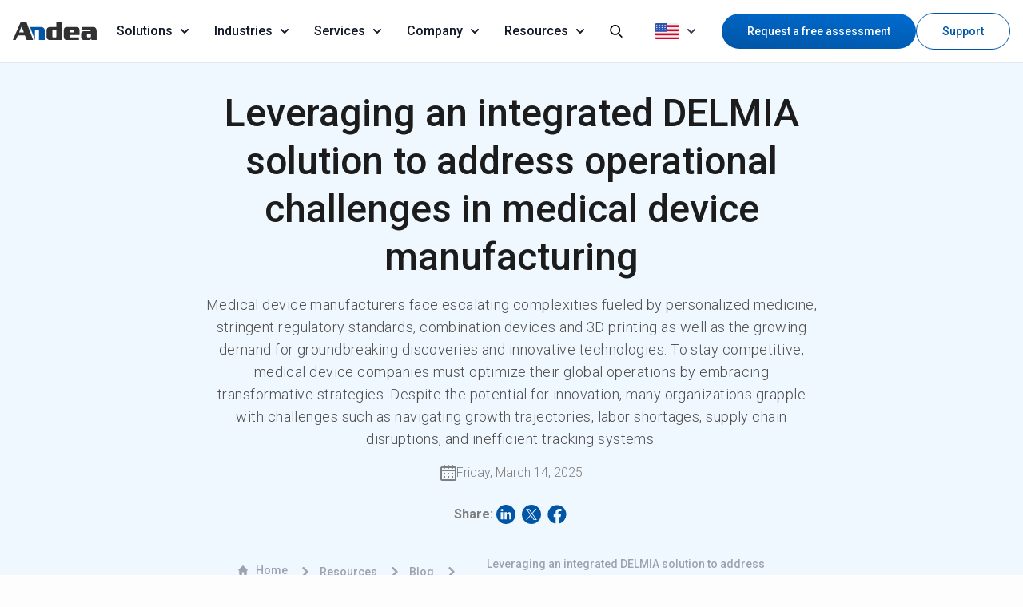

--- FILE ---
content_type: text/html; charset=utf-8
request_url: https://www.andea.com/resources/blog/leveraging-an-integrated-delmia-solution-to-address-operational-challenges-in-medical-device-manufacturing/
body_size: 27827
content:
<!DOCTYPE html>
<html xmlns="http://www.w3.org/1999/xhtml" lang="en" xml:lang="en">
<head>
    <meta charset="utf-8">
<meta http-equiv="X-UA-Compatible" content="IE=edge" />
<meta name="viewport" content="width=device-width, initial-scale=1.0" />
<meta name="language" content="en-US" />
<link rel="preconnect" href="https://fonts.googleapis.com" />
<link rel="preconnect" crossorigin href="https://fonts.gstatic.com" />
<link rel="canonical" href="https://www.andea.com/resources/blog/leveraging-an-integrated-delmia-solution-to-address-operational-challenges-in-medical-device-manufacturing/" />
            <link rel="alternate" hreflang="x-default" href="https://www.andea.com/resources/blog/leveraging-an-integrated-delmia-solution-to-address-operational-challenges-in-medical-device-manufacturing/" />
            <link rel="alternate" hreflang="en" href="https://www.andea.com/resources/blog/leveraging-an-integrated-delmia-solution-to-address-operational-challenges-in-medical-device-manufacturing/" />
<title>How DELMIA helps bridge the gap between production and warehouse</title>
    <meta name="description" content="With real-time material synchronization, DELMIA is designed to help automotive companies make agility and efficiency the strongest link in their value chain.">
    <!-- Favicon-->
    <link rel="shortcut icon" type="image/x-icon" href="https://www.andea.com/media/1qpawymv/favicon-andea.webp">

            <!-- Google Consent Mode -->
        <script data-cookieconsent="ignore">

            window.dataLayer = window.dataLayer || [];
            function gtag() {
                dataLayer.push(arguments);
            }
            window.dataLayer.push({
                'event': 'login',
                'user_id': '506406ee2cca489eb4a62b3d2f4881f3' //this number must be replaced with an actual User ID
            });
            window.dataLayer.push({
                'pageId': '2142',
                'pageName': 'Leveraging an integrated DELMIA solution to address operational challenges in medical device manufacturing',
                'pageContentType': 'postPage',
                'pageType': 'postPage',
                'sessionId': 'a9a82aa2d5b2537387b33ed675cfbb2c'
            });
            gtag("consent", "default", {
                ad_personalization: "denied",
                ad_storage: "denied",
                ad_user_data: "denied",
                analytics_storage: "denied",
                functionality_storage: "granted",
                personalization_storage: "granted",
                security_storage: "granted",
                wait_for_update: 500
            });
            gtag("set", "ads_data_redaction", true);
            gtag('js', new Date());
            gtag("set", "url_passthrough", true);


            //Google Tag Manager
            (function(w,d,s,l,i){w[l]=w[l]||[];w[l].push({'gtm.start':
                    new Date().getTime(),event:'gtm.js'});var f=d.getElementsByTagName(s)[0],
                    j=d.createElement(s),dl=l!='dataLayer'?'&l='+l:'';j.async=true;j.src=
                    'https://www.googletagmanager.com/gtm.js?id='+i+dl;f.parentNode.insertBefore(j,f);
            })(window, document, 'script', 'dataLayer', 'GTM-K9R87QD');
            //End Google Tag Manager

        </script>
        <!-- End Google Consent Mode-->
        <!-- Cookiebot CMP-->
        <script id="Cookiebot" data-cbid="70f51a56-bcfa-4bbd-b1bb-b600e04390aa" type="text/javascript" data-georegions="{'region':'US-06','cbid':'bca23d79-e0dc-496c-b971-0493f3813fdf'},{'region':'US-51','cbid':'d4c3362a-c25d-41eb-bc03-86cf246c80e1'}" data-culture="en" async src="https://consent.cookiebot.com/uc.js"></script>
        <!-- End Cookiebot CMP -->

    <link href="https://fonts.googleapis.com/css2?family=Roboto:wght@300;500;700&display=swap&version=20260123-080106" rel="stylesheet" />
<link rel="stylesheet" href="/css/style.min.css?version=20260123-080106" />

    <meta property="og:site_name" content="Andea">
<meta property="og:url" content="https://www.andea.com/resources/blog/leveraging-an-integrated-delmia-solution-to-address-operational-challenges-in-medical-device-manufacturing/" />
<meta property="og:title" content="How DELMIA helps bridge the gap between production and warehouse">
<meta name="twitter:card" content="summary_large_image" />
<meta name="twitter:title" content="How DELMIA helps bridge the gap between production and warehouse" />
<meta name="twitter:site" content="@AndeaSolutions">

    <meta property="og:description" content="Medical device manufacturers face escalating complexities fueled by personalized medicine, stringent regulatory standards, combination devices and 3D printing as well as the growing demand for groundbreaking discoveries and innovative technologies. To stay competitive, medical device companies must optimize their global operations by embracing transformative strategies. Despite the potential for innovation, many organizations grapple with challenges such as navigating growth trajectories, labor shortages, supply chain disruptions, and inefficient tracking systems." />
    <meta name="twitter:description" content="Medical device manufacturers face escalating complexities fueled by personalized medicine, stringent regulatory standards, combination devices and 3D printing as well as the growing demand for groundbreaking discoveries and innovative technologies. To stay competitive, medical device companies must optimize their global operations by embracing transformative strategies. Despite the potential for innovation, many organizations grapple with challenges such as navigating growth trajectories, labor shortages, supply chain disruptions, and inefficient tracking systems." />
<meta property="og:type" content="article">
<meta property="og:locale" content="en_US">
    <meta name="image" property="og:image" content="https://www.andea.com/media/3fhisj14/leveraging_an_integrated_delmia_og.webp">
    <meta name="twitter:image" content="https://www.andea.com/media/3fhisj14/leveraging_an_integrated_delmia_og.webp" />

    <meta property="og:street-address" content="Kapelanka 26">
    <meta property="og:locality" content="Krakow">
    <meta property="og:postal-code" content="30-347">
    <meta property="og:email" content="info@andea.com">
    <meta property="og:phone_number" content="&#x2B;48 12 259 35 20">

</head>
<body class="bg-primary_bg">
            <!-- Google Tag Manager (noscript) -->
            <noscript><iframe src="https://www.googletagmanager.com/ns.html?id=GTM-K9R87QD" height="0" width="0" style="display:none;visibility:hidden"></iframe></noscript>
            <!-- End Google Tag Manager (noscript) -->
    
    <!-- Navbar -->
<nav id="main-nav" class="bg-white border-gray-200 w-full fixed top-0 z-50 max-h-screen overflow-y-auto lg:overflow-y-visible border-b" data-accordion="collapse">
    <div class="flex flex-wrap xl:flex-nowrap justify-between items-center mx-auto container p-4">
            <a href="/" class="flex items-centerx"><img data-src="/media/czrjbxh4/andea_logo.svg" class="lazy my-2 max-h-6  w-auto logo-click" alt="Andea" id="logo-top" /></a>
            <!-- hamburger button -->
            <button data-collapse-toggle="mega-menu-full" type="button" class="inline-flex items-center p-2 w-10 h-10 justify-center text-sm text-gray-500 rounded-lg xl:hidden hover:bg-gray-100 focus:outline-none focus:ring-2 focus:ring-gray-200" aria-controls="mega-menu-full" aria-expanded="false">
                <span class="sr-only">Open main menu</span>
                <svg class="w-5 h-5" aria-hidden="true" xmlns="http://www.w3.org/2000/svg" fill="none" viewBox="0 0 17 14">
                    <path stroke="currentColor" stroke-linecap="round" stroke-linejoin="round" stroke-width="2" d="M1 1h15M1 7h15M1 13h15" />
                </svg>
            </button>
            <!-- menu elements -->
            <div id="mega-menu-full" class="items-center justify-between font-medium hidden w-full xl:flex  xl:order-1 mx-auto">
                <ul class="flex flex-col items-center justify-around p-4 xl:p-0 mt-4 xl:flex-row xl:space-x-8 xl:mt-0 xl:border-0 xl:bg-white xl:mx-auto gap-x-2  [&>:not(:last-child)]:border-b [&>*]:border-gray-150 xl:[&>:not(:last-child)]:border-0 [&>li]:w-full [&>li>button]:py-4 [&>li>a]:py-4 xl:[&>li>button]:py-2 xl:[&>li>a]:py-2">
            <li>
                <button data-accordion-target="#solutions-dropdown" class="flex items-center justify-center w-full py-2 pl-3 pr-4 text-gray-900  xl:w-auto hover:bg-gray-100 xl:hover:bg-transparent xl:border-0 xl:hover:text-primary xl:p-0 bg-white menu-top-buton">
                    Solutions
                    <svg class="w-2.5 h-2.5 ml-2.5" aria-hidden="true" xmlns="http://www.w3.org/2000/svg" fill="none" viewBox="0 0 10 6"><path stroke="currentColor" stroke-linecap="round" stroke-linejoin="round" stroke-width="2" d="m1 1 4 4 4-4" /></svg>
                </button>
            </li>
        <div id="solutions-dropdown mobile" class="w-full mt-1 border-gray-200 shadow-sm bg-gray-50 lg:bg-white border-y hidden">
            <div class="container mx-auto grid grid-cols-1 lg:grid-cols-12 lg:py-4 lg:[&>:not(:last-child)]:border-r-2 [&>*]:border-primary auto-rows-min">
                    <div class="col-span-12 lg:col-span-4 py-5 text-gray-900 sm:px-6 grid grid-cols-1 lg:grid-cols-12 auto-rows-min items-start">
                                    <h3 class="col-span-12 lg:col-span-12 flex flex-col justify-center sm:px-3 py-3 mb-0 text-primary_title max-h-20 menu-submenu-title">
                                        Solutions
                                    </h3>
                                    <a href="/delmia-software/delmia-apriso-mes-software/" class="col-span-12 lg:col-span-12 flex flex-col justify-center sm:px-3 py-3 rounded-lg hover:bg-gray-100 max-h-20 menu-submenu-link" target="">
                                        <div class="font-normal">DELMIA Apriso MES</div>
                                            <span class="text-sm font-normal text-gray-500">Production module of DELMIA MOM</span>
                                    </a>
                                    <a href="/delmia-software/delmia-ortems-advanced-planning-and-scheduling-software/" class="col-span-12 lg:col-span-12 flex flex-col justify-center sm:px-3 py-3 rounded-lg hover:bg-gray-100 max-h-20 menu-submenu-link" target="">
                                        <div class="font-normal">DELMIA Ortems APS</div>
                                            <span class="text-sm font-normal text-gray-500">Advanced Planning and Scheduling system</span>
                                    </a>
                                    <h3 class="col-span-12 lg:col-span-12 flex flex-col justify-center sm:px-3 py-3 mb-0 text-primary_title max-h-20 menu-submenu-title">
                                        Tools
                                    </h3>
                                    <a href="/assembly-hub/" class="col-span-12 lg:col-span-12 flex flex-col justify-center sm:px-3 py-3 rounded-lg hover:bg-gray-100 max-h-20 menu-submenu-link">
                                        <div class="font-normal">Assembly Hub</div>
                                    </a>
                                    <a href="/services/oee-hub/" class="col-span-12 lg:col-span-12 flex flex-col justify-center sm:px-3 py-3 rounded-lg hover:bg-gray-100 max-h-20 menu-submenu-link">
                                        <div class="font-normal">OEE Hub</div>
                                    </a>
                                    <a href="/services/maintenance-hub/" class="col-span-12 lg:col-span-12 flex flex-col justify-center sm:px-3 py-3 rounded-lg hover:bg-gray-100 max-h-20 menu-submenu-link">
                                        <div class="font-normal">Maintenance Hub</div>
                                    </a>
                                    <a href="/delmia-software/aprisoiq-ai-chatbot-for-ai-enhanced-mes-in-manufacturing/" class="col-span-12 lg:col-span-12 flex flex-col justify-center sm:px-3 py-3 rounded-lg hover:bg-gray-100 max-h-20 menu-submenu-link">
                                        <div class="font-normal">AprisoIQ</div>
                                            <span class="text-sm font-normal text-gray-500">AI chatbot for AI-enhanced MES in manufacturing</span>
                                    </a>
                    </div>
                    <div class="col-span-12 lg:col-span-4 py-5 text-gray-900 sm:px-6 grid grid-cols-1 lg:grid-cols-12 auto-rows-min items-start">
                                    <h3 class="col-span-12 lg:col-span-12 flex flex-col justify-center sm:px-3 py-3 mb-0 text-primary_title max-h-20 menu-submenu-title">
                                        System Functionalities
                                    </h3>
                                    <a href="/delmia-software/delmia-ortems-advanced-planning-and-scheduling-software/manufacturing-production-scheduling-software/" class="col-span-12 lg:col-span-12 flex flex-col justify-center sm:px-3 py-3 rounded-lg hover:bg-gray-100 max-h-20 menu-submenu-link">
                                        <div class="font-normal">Manufacturing Production Scheduling Software</div>
                                    </a>
                                    <a href="/delmia-software/delmia-ortems-advanced-planning-and-scheduling-software/manufacturing-production-planning-software/" class="col-span-12 lg:col-span-12 flex flex-col justify-center sm:px-3 py-3 rounded-lg hover:bg-gray-100 max-h-20 menu-submenu-link">
                                        <div class="font-normal">Manufacturing Production Planning Software</div>
                                    </a>
                                    <a href="/delmia-software/delmia-ortems-advanced-planning-and-scheduling-software/material-requirement-planning-synchronized-mrp-software/" class="col-span-12 lg:col-span-12 flex flex-col justify-center sm:px-3 py-3 rounded-lg hover:bg-gray-100 max-h-20 menu-submenu-link">
                                        <div class="font-normal">Synchronized MRP Software</div>
                                    </a>
                                    <a href="/delmia-software/bridge-the-planning-gaps-in-your-erp-with-delmia-ortems/" class="col-span-12 lg:col-span-12 flex flex-col justify-center sm:px-3 py-3 rounded-lg hover:bg-gray-100 max-h-20 menu-submenu-link">
                                        <div class="font-normal">Bridge the Planning Gaps in Your ERP with DELMIA Ortems </div>
                                    </a>
                                    <h3 class="col-span-12 lg:col-span-12 flex flex-col justify-center sm:px-3 py-3 mb-0 text-primary_title max-h-20 menu-submenu-title">
                                        System Training
                                    </h3>
                                    <a href="/delmia-software/delmia-ortems-aps-training/" class="col-span-12 lg:col-span-12 flex flex-col justify-center sm:px-3 py-3 rounded-lg hover:bg-gray-100 max-h-20 menu-submenu-link">
                                        <div class="font-normal">DELMIA Ortems APS Training</div>
                                    </a>
                                    <h3 class="col-span-12 lg:col-span-12 flex flex-col justify-center sm:px-3 py-3 mb-0 text-primary_title max-h-20 menu-submenu-title">
                                        System Value Analysis
                                    </h3>
                                    <a href="/services/mes-value-discovery/" class="col-span-12 lg:col-span-12 flex flex-col justify-center sm:px-3 py-3 rounded-lg hover:bg-gray-100 max-h-20 menu-submenu-link">
                                        <div class="font-normal">MES Value Discovery </div>
                                    </a>
                                    <h3 class="col-span-12 lg:col-span-12 flex flex-col justify-center sm:px-3 py-3 mb-0 text-primary_title max-h-20 menu-submenu-title">
                                        System Maintenance
                                    </h3>
                                    <a href="/delmia-software/switch-mes-maintenance-provider/" class="col-span-12 lg:col-span-12 flex flex-col justify-center sm:px-3 py-3 rounded-lg hover:bg-gray-100 max-h-20 menu-submenu-link">
                                        <div class="font-normal">Changing MES Maintenance Provider</div>
                                    </a>
                                    <a href="/delmia-software/delmia-apriso-mes-health-check/" class="col-span-12 lg:col-span-12 flex flex-col justify-center sm:px-3 py-3 rounded-lg hover:bg-gray-100 max-h-20 menu-submenu-link">
                                        <div class="font-normal">DELMIA Apriso MES Health Check</div>
                                    </a>
                    </div>
                    <div class="col-span-12 lg:col-span-4 py-5 text-gray-900 sm:px-6 grid grid-cols-1 lg:grid-cols-12 auto-rows-min items-start">
                                    <h3 class="col-span-12 lg:col-span-12 flex flex-col justify-center sm:px-3 py-3 mb-0 text-primary_title max-h-20 menu-submenu-title">
                                        Discover DELMIA software
                                    </h3>
                                    <a href="/delmia-software/" class="col-span-12 lg:col-span-12 flex flex-col sm:px-3 py-3 rounded-lg max-w-full relative group menu-submenu-box">
                                        <div class="overflow-hidden h-32 rounded-md relative">
                                            <div class="absolute p-4 h-full flex flex-col justify-between z-20">
                                                <p class="text-base leading-5 text-primary_text_white mb-0">
                                                    Learn in detail about Apriso, Ortems, and other DELMIA solutions.
                                                </p>
                                                <div class="inline-flex items-center gap-2 text-primary_text_white font-normal text-sm" href="/delmia-software/">
                                                    Read more
                                                    <svg width="11" height="12" viewBox="0 0 11 12" fill="none" xmlns="http://www.w3.org/2000/svg">
                                                        <path d="M9.89455 0.772175L3.46088 0.754978C3.29069 0.757478 3.13278 0.826662 3.02115 0.94763C2.90953 1.0686 2.85313 1.23167 2.8641 1.40173C2.87507 1.57178 2.95252 1.73521 3.07979 1.85682C3.20706 1.97843 3.37395 2.04848 3.54452 2.05189L8.4093 2.06489L0.847838 10.1082C0.733803 10.2295 0.675971 10.3943 0.687064 10.5663C0.698158 10.7383 0.777269 10.9034 0.906993 11.0254C1.03672 11.1473 1.20643 11.2161 1.37879 11.2166C1.55116 11.217 1.71205 11.1491 1.82609 11.0278L9.38755 2.98454L9.70066 7.83925C9.70471 7.92535 9.72593 8.01093 9.76307 8.091C9.80021 8.17107 9.85253 8.24403 9.91698 8.30561C9.98143 8.3672 10.0567 8.41617 10.1384 8.44969C10.2202 8.4832 10.3067 8.50058 10.393 8.50081C10.4793 8.50104 10.5636 8.48412 10.6411 8.45103C10.7185 8.41794 10.7875 8.36935 10.844 8.30809C10.9006 8.24683 10.9435 8.17413 10.9703 8.09423C10.9971 8.01433 11.0073 7.92883 11.0003 7.84272L10.5862 1.42237C10.5751 1.25039 10.496 1.08529 10.3663 0.96336C10.2366 0.841431 10.0669 0.772662 9.89455 0.772175Z" fill="#F5F5F5" />
                                                    </svg>
                                                </div>
                                            </div>
                                                <div class="relative w-full h-full flex items-center justify-center z-10">
                                                    <div class="absolute bg-[#001642] w-full h-full opacity-70 group-hover:opacity-80 duration-500 ease-in-out"></div>
                                                    <img data-src="/media/rysd344k/delmia_solutions_hero.webp" class="lazy object-cover" alt="Delmia Solutions Hero" />
                                                </div>
                                        </div>
                                    </a>
                                    <h3 class="col-span-12 lg:col-span-12 flex flex-col justify-center sm:px-3 py-3 mb-0 text-primary_title max-h-20 menu-submenu-title">
                                        Are you ready for MES in 2026?
                                    </h3>
                                    <a href="/delmia-software/are-you-ready-for-mes-in-2026/" class="col-span-12 lg:col-span-12 flex flex-col sm:px-3 py-3 rounded-lg max-w-full relative group menu-submenu-box">
                                        <div class="overflow-hidden h-32 rounded-md relative">
                                            <div class="absolute p-4 h-full flex flex-col justify-between z-20">
                                                <p class="text-base leading-5 text-primary_text_white mb-0">
                                                    Free 15-minute MES readiness assessment to identify gaps and risks
                                                </p>
                                                <div class="inline-flex items-center gap-2 text-primary_text_white font-normal text-sm" href="/delmia-software/are-you-ready-for-mes-in-2026/">
                                                    Read more
                                                    <svg width="11" height="12" viewBox="0 0 11 12" fill="none" xmlns="http://www.w3.org/2000/svg">
                                                        <path d="M9.89455 0.772175L3.46088 0.754978C3.29069 0.757478 3.13278 0.826662 3.02115 0.94763C2.90953 1.0686 2.85313 1.23167 2.8641 1.40173C2.87507 1.57178 2.95252 1.73521 3.07979 1.85682C3.20706 1.97843 3.37395 2.04848 3.54452 2.05189L8.4093 2.06489L0.847838 10.1082C0.733803 10.2295 0.675971 10.3943 0.687064 10.5663C0.698158 10.7383 0.777269 10.9034 0.906993 11.0254C1.03672 11.1473 1.20643 11.2161 1.37879 11.2166C1.55116 11.217 1.71205 11.1491 1.82609 11.0278L9.38755 2.98454L9.70066 7.83925C9.70471 7.92535 9.72593 8.01093 9.76307 8.091C9.80021 8.17107 9.85253 8.24403 9.91698 8.30561C9.98143 8.3672 10.0567 8.41617 10.1384 8.44969C10.2202 8.4832 10.3067 8.50058 10.393 8.50081C10.4793 8.50104 10.5636 8.48412 10.6411 8.45103C10.7185 8.41794 10.7875 8.36935 10.844 8.30809C10.9006 8.24683 10.9435 8.17413 10.9703 8.09423C10.9971 8.01433 11.0073 7.92883 11.0003 7.84272L10.5862 1.42237C10.5751 1.25039 10.496 1.08529 10.3663 0.96336C10.2366 0.841431 10.0669 0.772662 9.89455 0.772175Z" fill="#F5F5F5" />
                                                    </svg>
                                                </div>
                                            </div>
                                                <div class="relative w-full h-full flex items-center justify-center z-10">
                                                    <div class="absolute bg-[#001642] w-full h-full opacity-70 group-hover:opacity-80 duration-500 ease-in-out"></div>
                                                    <img data-src="/media/5k5gm5jh/mes_hero.webp" class="lazy object-cover" alt="Mes Hero" />
                                                </div>
                                        </div>
                                    </a>
                    </div>
            </div>
        </div>
            <li>
                <button data-accordion-target="#industries-dropdown" class="flex items-center justify-center w-full py-2 pl-3 pr-4 text-gray-900  xl:w-auto hover:bg-gray-100 xl:hover:bg-transparent xl:border-0 xl:hover:text-primary xl:p-0 bg-white menu-top-buton">
                    Industries
                    <svg class="w-2.5 h-2.5 ml-2.5" aria-hidden="true" xmlns="http://www.w3.org/2000/svg" fill="none" viewBox="0 0 10 6"><path stroke="currentColor" stroke-linecap="round" stroke-linejoin="round" stroke-width="2" d="m1 1 4 4 4-4" /></svg>
                </button>
            </li>
        <div id="industries-dropdown mobile" class="w-full mt-1 border-gray-200 shadow-sm bg-gray-50 lg:bg-white border-y hidden">
            <div class="container mx-auto grid grid-cols-1 lg:grid-cols-12 lg:py-4 lg:[&>:not(:last-child)]:border-r-2 [&>*]:border-primary auto-rows-min">
                    <div class="col-span-12 lg:col-span-12 py-5 text-gray-900 sm:px-6 grid grid-cols-1 lg:grid-cols-12 auto-rows-min items-start">
                                    <a href="/industries/aerospace-defense/" class="col-span-12 lg:col-span-4 flex flex-col sm:px-3 py-3 rounded-lg max-w-full relative group menu-submenu-box">
                                        <div class="overflow-hidden h-32 rounded-md relative">
                                            <div class="absolute p-4 h-full flex flex-col justify-between z-20">
                                                <p class="text-base leading-5 text-primary_text_white mb-0">
                                                    Aerospace &amp; defense
                                                </p>
                                                <div class="inline-flex items-center gap-2 text-primary_text_white font-normal text-sm" href="/industries/aerospace-defense/">
                                                    Read more
                                                    <svg width="11" height="12" viewBox="0 0 11 12" fill="none" xmlns="http://www.w3.org/2000/svg">
                                                        <path d="M9.89455 0.772175L3.46088 0.754978C3.29069 0.757478 3.13278 0.826662 3.02115 0.94763C2.90953 1.0686 2.85313 1.23167 2.8641 1.40173C2.87507 1.57178 2.95252 1.73521 3.07979 1.85682C3.20706 1.97843 3.37395 2.04848 3.54452 2.05189L8.4093 2.06489L0.847838 10.1082C0.733803 10.2295 0.675971 10.3943 0.687064 10.5663C0.698158 10.7383 0.777269 10.9034 0.906993 11.0254C1.03672 11.1473 1.20643 11.2161 1.37879 11.2166C1.55116 11.217 1.71205 11.1491 1.82609 11.0278L9.38755 2.98454L9.70066 7.83925C9.70471 7.92535 9.72593 8.01093 9.76307 8.091C9.80021 8.17107 9.85253 8.24403 9.91698 8.30561C9.98143 8.3672 10.0567 8.41617 10.1384 8.44969C10.2202 8.4832 10.3067 8.50058 10.393 8.50081C10.4793 8.50104 10.5636 8.48412 10.6411 8.45103C10.7185 8.41794 10.7875 8.36935 10.844 8.30809C10.9006 8.24683 10.9435 8.17413 10.9703 8.09423C10.9971 8.01433 11.0073 7.92883 11.0003 7.84272L10.5862 1.42237C10.5751 1.25039 10.496 1.08529 10.3663 0.96336C10.2366 0.841431 10.0669 0.772662 9.89455 0.772175Z" fill="#F5F5F5" />
                                                    </svg>
                                                </div>
                                            </div>
                                                <div class="relative w-full h-full flex items-center justify-center z-10">
                                                    <div class="absolute bg-[#001642] w-full h-full opacity-70 group-hover:opacity-80 duration-500 ease-in-out"></div>
                                                    <img data-src="/media/bzjjk3pg/nav_aerospace.webp" class="lazy object-cover" alt="Nav Aerospace" />
                                                </div>
                                        </div>
                                    </a>
                                    <a href="/industries/automotive/" class="col-span-12 lg:col-span-4 flex flex-col sm:px-3 py-3 rounded-lg max-w-full relative group menu-submenu-box">
                                        <div class="overflow-hidden h-32 rounded-md relative">
                                            <div class="absolute p-4 h-full flex flex-col justify-between z-20">
                                                <p class="text-base leading-5 text-primary_text_white mb-0">
                                                    Automotive
                                                </p>
                                                <div class="inline-flex items-center gap-2 text-primary_text_white font-normal text-sm" href="/industries/automotive/">
                                                    Read more
                                                    <svg width="11" height="12" viewBox="0 0 11 12" fill="none" xmlns="http://www.w3.org/2000/svg">
                                                        <path d="M9.89455 0.772175L3.46088 0.754978C3.29069 0.757478 3.13278 0.826662 3.02115 0.94763C2.90953 1.0686 2.85313 1.23167 2.8641 1.40173C2.87507 1.57178 2.95252 1.73521 3.07979 1.85682C3.20706 1.97843 3.37395 2.04848 3.54452 2.05189L8.4093 2.06489L0.847838 10.1082C0.733803 10.2295 0.675971 10.3943 0.687064 10.5663C0.698158 10.7383 0.777269 10.9034 0.906993 11.0254C1.03672 11.1473 1.20643 11.2161 1.37879 11.2166C1.55116 11.217 1.71205 11.1491 1.82609 11.0278L9.38755 2.98454L9.70066 7.83925C9.70471 7.92535 9.72593 8.01093 9.76307 8.091C9.80021 8.17107 9.85253 8.24403 9.91698 8.30561C9.98143 8.3672 10.0567 8.41617 10.1384 8.44969C10.2202 8.4832 10.3067 8.50058 10.393 8.50081C10.4793 8.50104 10.5636 8.48412 10.6411 8.45103C10.7185 8.41794 10.7875 8.36935 10.844 8.30809C10.9006 8.24683 10.9435 8.17413 10.9703 8.09423C10.9971 8.01433 11.0073 7.92883 11.0003 7.84272L10.5862 1.42237C10.5751 1.25039 10.496 1.08529 10.3663 0.96336C10.2366 0.841431 10.0669 0.772662 9.89455 0.772175Z" fill="#F5F5F5" />
                                                    </svg>
                                                </div>
                                            </div>
                                                <div class="relative w-full h-full flex items-center justify-center z-10">
                                                    <div class="absolute bg-[#001642] w-full h-full opacity-70 group-hover:opacity-80 duration-500 ease-in-out"></div>
                                                    <img data-src="/media/nb4cxs3i/nav_automotive.webp" class="lazy object-cover" alt="Nav Automotive" />
                                                </div>
                                        </div>
                                    </a>
                                    <a href="/industries/medical-devices/" class="col-span-12 lg:col-span-4 flex flex-col sm:px-3 py-3 rounded-lg max-w-full relative group menu-submenu-box">
                                        <div class="overflow-hidden h-32 rounded-md relative">
                                            <div class="absolute p-4 h-full flex flex-col justify-between z-20">
                                                <p class="text-base leading-5 text-primary_text_white mb-0">
                                                    Medical devices
                                                </p>
                                                <div class="inline-flex items-center gap-2 text-primary_text_white font-normal text-sm" href="/industries/medical-devices/">
                                                    Read more
                                                    <svg width="11" height="12" viewBox="0 0 11 12" fill="none" xmlns="http://www.w3.org/2000/svg">
                                                        <path d="M9.89455 0.772175L3.46088 0.754978C3.29069 0.757478 3.13278 0.826662 3.02115 0.94763C2.90953 1.0686 2.85313 1.23167 2.8641 1.40173C2.87507 1.57178 2.95252 1.73521 3.07979 1.85682C3.20706 1.97843 3.37395 2.04848 3.54452 2.05189L8.4093 2.06489L0.847838 10.1082C0.733803 10.2295 0.675971 10.3943 0.687064 10.5663C0.698158 10.7383 0.777269 10.9034 0.906993 11.0254C1.03672 11.1473 1.20643 11.2161 1.37879 11.2166C1.55116 11.217 1.71205 11.1491 1.82609 11.0278L9.38755 2.98454L9.70066 7.83925C9.70471 7.92535 9.72593 8.01093 9.76307 8.091C9.80021 8.17107 9.85253 8.24403 9.91698 8.30561C9.98143 8.3672 10.0567 8.41617 10.1384 8.44969C10.2202 8.4832 10.3067 8.50058 10.393 8.50081C10.4793 8.50104 10.5636 8.48412 10.6411 8.45103C10.7185 8.41794 10.7875 8.36935 10.844 8.30809C10.9006 8.24683 10.9435 8.17413 10.9703 8.09423C10.9971 8.01433 11.0073 7.92883 11.0003 7.84272L10.5862 1.42237C10.5751 1.25039 10.496 1.08529 10.3663 0.96336C10.2366 0.841431 10.0669 0.772662 9.89455 0.772175Z" fill="#F5F5F5" />
                                                    </svg>
                                                </div>
                                            </div>
                                                <div class="relative w-full h-full flex items-center justify-center z-10">
                                                    <div class="absolute bg-[#001642] w-full h-full opacity-70 group-hover:opacity-80 duration-500 ease-in-out"></div>
                                                    <img data-src="/media/wipbbrga/nav_medtech.webp" class="lazy object-cover" alt="Nav Medtech" />
                                                </div>
                                        </div>
                                    </a>
                                    <a href="/industries/industrial-machinery/" class="col-span-12 lg:col-span-4 flex flex-col sm:px-3 py-3 rounded-lg max-w-full relative group menu-submenu-box">
                                        <div class="overflow-hidden h-32 rounded-md relative">
                                            <div class="absolute p-4 h-full flex flex-col justify-between z-20">
                                                <p class="text-base leading-5 text-primary_text_white mb-0">
                                                    Industrial machinery
                                                </p>
                                                <div class="inline-flex items-center gap-2 text-primary_text_white font-normal text-sm" href="/industries/industrial-machinery/">
                                                    Read more
                                                    <svg width="11" height="12" viewBox="0 0 11 12" fill="none" xmlns="http://www.w3.org/2000/svg">
                                                        <path d="M9.89455 0.772175L3.46088 0.754978C3.29069 0.757478 3.13278 0.826662 3.02115 0.94763C2.90953 1.0686 2.85313 1.23167 2.8641 1.40173C2.87507 1.57178 2.95252 1.73521 3.07979 1.85682C3.20706 1.97843 3.37395 2.04848 3.54452 2.05189L8.4093 2.06489L0.847838 10.1082C0.733803 10.2295 0.675971 10.3943 0.687064 10.5663C0.698158 10.7383 0.777269 10.9034 0.906993 11.0254C1.03672 11.1473 1.20643 11.2161 1.37879 11.2166C1.55116 11.217 1.71205 11.1491 1.82609 11.0278L9.38755 2.98454L9.70066 7.83925C9.70471 7.92535 9.72593 8.01093 9.76307 8.091C9.80021 8.17107 9.85253 8.24403 9.91698 8.30561C9.98143 8.3672 10.0567 8.41617 10.1384 8.44969C10.2202 8.4832 10.3067 8.50058 10.393 8.50081C10.4793 8.50104 10.5636 8.48412 10.6411 8.45103C10.7185 8.41794 10.7875 8.36935 10.844 8.30809C10.9006 8.24683 10.9435 8.17413 10.9703 8.09423C10.9971 8.01433 11.0073 7.92883 11.0003 7.84272L10.5862 1.42237C10.5751 1.25039 10.496 1.08529 10.3663 0.96336C10.2366 0.841431 10.0669 0.772662 9.89455 0.772175Z" fill="#F5F5F5" />
                                                    </svg>
                                                </div>
                                            </div>
                                                <div class="relative w-full h-full flex items-center justify-center z-10">
                                                    <div class="absolute bg-[#001642] w-full h-full opacity-70 group-hover:opacity-80 duration-500 ease-in-out"></div>
                                                    <img data-src="/media/a3ljhby5/nav_industrial_machinery.webp" class="lazy object-cover" alt="Nav Industrial Machinery" />
                                                </div>
                                        </div>
                                    </a>
                                    <a href="/industries/packaging/" class="col-span-12 lg:col-span-4 flex flex-col sm:px-3 py-3 rounded-lg max-w-full relative group menu-submenu-box">
                                        <div class="overflow-hidden h-32 rounded-md relative">
                                            <div class="absolute p-4 h-full flex flex-col justify-between z-20">
                                                <p class="text-base leading-5 text-primary_text_white mb-0">
                                                    Packaging
                                                </p>
                                                <div class="inline-flex items-center gap-2 text-primary_text_white font-normal text-sm" href="/industries/packaging/">
                                                    Read more
                                                    <svg width="11" height="12" viewBox="0 0 11 12" fill="none" xmlns="http://www.w3.org/2000/svg">
                                                        <path d="M9.89455 0.772175L3.46088 0.754978C3.29069 0.757478 3.13278 0.826662 3.02115 0.94763C2.90953 1.0686 2.85313 1.23167 2.8641 1.40173C2.87507 1.57178 2.95252 1.73521 3.07979 1.85682C3.20706 1.97843 3.37395 2.04848 3.54452 2.05189L8.4093 2.06489L0.847838 10.1082C0.733803 10.2295 0.675971 10.3943 0.687064 10.5663C0.698158 10.7383 0.777269 10.9034 0.906993 11.0254C1.03672 11.1473 1.20643 11.2161 1.37879 11.2166C1.55116 11.217 1.71205 11.1491 1.82609 11.0278L9.38755 2.98454L9.70066 7.83925C9.70471 7.92535 9.72593 8.01093 9.76307 8.091C9.80021 8.17107 9.85253 8.24403 9.91698 8.30561C9.98143 8.3672 10.0567 8.41617 10.1384 8.44969C10.2202 8.4832 10.3067 8.50058 10.393 8.50081C10.4793 8.50104 10.5636 8.48412 10.6411 8.45103C10.7185 8.41794 10.7875 8.36935 10.844 8.30809C10.9006 8.24683 10.9435 8.17413 10.9703 8.09423C10.9971 8.01433 11.0073 7.92883 11.0003 7.84272L10.5862 1.42237C10.5751 1.25039 10.496 1.08529 10.3663 0.96336C10.2366 0.841431 10.0669 0.772662 9.89455 0.772175Z" fill="#F5F5F5" />
                                                    </svg>
                                                </div>
                                            </div>
                                                <div class="relative w-full h-full flex items-center justify-center z-10">
                                                    <div class="absolute bg-[#001642] w-full h-full opacity-70 group-hover:opacity-80 duration-500 ease-in-out"></div>
                                                    <img data-src="/media/s2hdktby/nav_packaging.webp" class="lazy object-cover" alt="Nav Packaging" />
                                                </div>
                                        </div>
                                    </a>
                                    <a href="/industries/high-tech/" class="col-span-12 lg:col-span-4 flex flex-col sm:px-3 py-3 rounded-lg max-w-full relative group menu-submenu-box">
                                        <div class="overflow-hidden h-32 rounded-md relative">
                                            <div class="absolute p-4 h-full flex flex-col justify-between z-20">
                                                <p class="text-base leading-5 text-primary_text_white mb-0">
                                                    High tech
                                                </p>
                                                <div class="inline-flex items-center gap-2 text-primary_text_white font-normal text-sm" href="/industries/high-tech/">
                                                    Read more
                                                    <svg width="11" height="12" viewBox="0 0 11 12" fill="none" xmlns="http://www.w3.org/2000/svg">
                                                        <path d="M9.89455 0.772175L3.46088 0.754978C3.29069 0.757478 3.13278 0.826662 3.02115 0.94763C2.90953 1.0686 2.85313 1.23167 2.8641 1.40173C2.87507 1.57178 2.95252 1.73521 3.07979 1.85682C3.20706 1.97843 3.37395 2.04848 3.54452 2.05189L8.4093 2.06489L0.847838 10.1082C0.733803 10.2295 0.675971 10.3943 0.687064 10.5663C0.698158 10.7383 0.777269 10.9034 0.906993 11.0254C1.03672 11.1473 1.20643 11.2161 1.37879 11.2166C1.55116 11.217 1.71205 11.1491 1.82609 11.0278L9.38755 2.98454L9.70066 7.83925C9.70471 7.92535 9.72593 8.01093 9.76307 8.091C9.80021 8.17107 9.85253 8.24403 9.91698 8.30561C9.98143 8.3672 10.0567 8.41617 10.1384 8.44969C10.2202 8.4832 10.3067 8.50058 10.393 8.50081C10.4793 8.50104 10.5636 8.48412 10.6411 8.45103C10.7185 8.41794 10.7875 8.36935 10.844 8.30809C10.9006 8.24683 10.9435 8.17413 10.9703 8.09423C10.9971 8.01433 11.0073 7.92883 11.0003 7.84272L10.5862 1.42237C10.5751 1.25039 10.496 1.08529 10.3663 0.96336C10.2366 0.841431 10.0669 0.772662 9.89455 0.772175Z" fill="#F5F5F5" />
                                                    </svg>
                                                </div>
                                            </div>
                                                <div class="relative w-full h-full flex items-center justify-center z-10">
                                                    <div class="absolute bg-[#001642] w-full h-full opacity-70 group-hover:opacity-80 duration-500 ease-in-out"></div>
                                                    <img data-src="/media/dd4beyex/nav_hightech.webp" class="lazy object-cover" alt="Nav Hightech" />
                                                </div>
                                        </div>
                                    </a>
                                    <a href="/industries/clean-energy/" class="col-span-12 lg:col-span-4 flex flex-col sm:px-3 py-3 rounded-lg max-w-full relative group menu-submenu-box">
                                        <div class="overflow-hidden h-32 rounded-md relative">
                                            <div class="absolute p-4 h-full flex flex-col justify-between z-20">
                                                <p class="text-base leading-5 text-primary_text_white mb-0">
                                                    Clean energy
                                                </p>
                                                <div class="inline-flex items-center gap-2 text-primary_text_white font-normal text-sm" href="/industries/clean-energy/">
                                                    Read more
                                                    <svg width="11" height="12" viewBox="0 0 11 12" fill="none" xmlns="http://www.w3.org/2000/svg">
                                                        <path d="M9.89455 0.772175L3.46088 0.754978C3.29069 0.757478 3.13278 0.826662 3.02115 0.94763C2.90953 1.0686 2.85313 1.23167 2.8641 1.40173C2.87507 1.57178 2.95252 1.73521 3.07979 1.85682C3.20706 1.97843 3.37395 2.04848 3.54452 2.05189L8.4093 2.06489L0.847838 10.1082C0.733803 10.2295 0.675971 10.3943 0.687064 10.5663C0.698158 10.7383 0.777269 10.9034 0.906993 11.0254C1.03672 11.1473 1.20643 11.2161 1.37879 11.2166C1.55116 11.217 1.71205 11.1491 1.82609 11.0278L9.38755 2.98454L9.70066 7.83925C9.70471 7.92535 9.72593 8.01093 9.76307 8.091C9.80021 8.17107 9.85253 8.24403 9.91698 8.30561C9.98143 8.3672 10.0567 8.41617 10.1384 8.44969C10.2202 8.4832 10.3067 8.50058 10.393 8.50081C10.4793 8.50104 10.5636 8.48412 10.6411 8.45103C10.7185 8.41794 10.7875 8.36935 10.844 8.30809C10.9006 8.24683 10.9435 8.17413 10.9703 8.09423C10.9971 8.01433 11.0073 7.92883 11.0003 7.84272L10.5862 1.42237C10.5751 1.25039 10.496 1.08529 10.3663 0.96336C10.2366 0.841431 10.0669 0.772662 9.89455 0.772175Z" fill="#F5F5F5" />
                                                    </svg>
                                                </div>
                                            </div>
                                                <div class="relative w-full h-full flex items-center justify-center z-10">
                                                    <div class="absolute bg-[#001642] w-full h-full opacity-70 group-hover:opacity-80 duration-500 ease-in-out"></div>
                                                    <img data-src="/media/b0qlewsu/nav_clean_energy.webp" class="lazy object-cover" alt="Nav Clean Energy" />
                                                </div>
                                        </div>
                                    </a>
                                    <a href="/industries/cosmetics/" class="col-span-12 lg:col-span-4 flex flex-col sm:px-3 py-3 rounded-lg max-w-full relative group menu-submenu-box">
                                        <div class="overflow-hidden h-32 rounded-md relative">
                                            <div class="absolute p-4 h-full flex flex-col justify-between z-20">
                                                <p class="text-base leading-5 text-primary_text_white mb-0">
                                                    Cosmetics
                                                </p>
                                                <div class="inline-flex items-center gap-2 text-primary_text_white font-normal text-sm" href="/industries/cosmetics/">
                                                    Read more
                                                    <svg width="11" height="12" viewBox="0 0 11 12" fill="none" xmlns="http://www.w3.org/2000/svg">
                                                        <path d="M9.89455 0.772175L3.46088 0.754978C3.29069 0.757478 3.13278 0.826662 3.02115 0.94763C2.90953 1.0686 2.85313 1.23167 2.8641 1.40173C2.87507 1.57178 2.95252 1.73521 3.07979 1.85682C3.20706 1.97843 3.37395 2.04848 3.54452 2.05189L8.4093 2.06489L0.847838 10.1082C0.733803 10.2295 0.675971 10.3943 0.687064 10.5663C0.698158 10.7383 0.777269 10.9034 0.906993 11.0254C1.03672 11.1473 1.20643 11.2161 1.37879 11.2166C1.55116 11.217 1.71205 11.1491 1.82609 11.0278L9.38755 2.98454L9.70066 7.83925C9.70471 7.92535 9.72593 8.01093 9.76307 8.091C9.80021 8.17107 9.85253 8.24403 9.91698 8.30561C9.98143 8.3672 10.0567 8.41617 10.1384 8.44969C10.2202 8.4832 10.3067 8.50058 10.393 8.50081C10.4793 8.50104 10.5636 8.48412 10.6411 8.45103C10.7185 8.41794 10.7875 8.36935 10.844 8.30809C10.9006 8.24683 10.9435 8.17413 10.9703 8.09423C10.9971 8.01433 11.0073 7.92883 11.0003 7.84272L10.5862 1.42237C10.5751 1.25039 10.496 1.08529 10.3663 0.96336C10.2366 0.841431 10.0669 0.772662 9.89455 0.772175Z" fill="#F5F5F5" />
                                                    </svg>
                                                </div>
                                            </div>
                                                <div class="relative w-full h-full flex items-center justify-center z-10">
                                                    <div class="absolute bg-[#001642] w-full h-full opacity-70 group-hover:opacity-80 duration-500 ease-in-out"></div>
                                                    <img data-src="/media/s25pcr54/nav_cosmetics.webp" class="lazy object-cover" alt="Nav Cosmetics" />
                                                </div>
                                        </div>
                                    </a>
                                    <a href="/industries/food-confectionery/" class="col-span-12 lg:col-span-4 flex flex-col sm:px-3 py-3 rounded-lg max-w-full relative group menu-submenu-box">
                                        <div class="overflow-hidden h-32 rounded-md relative">
                                            <div class="absolute p-4 h-full flex flex-col justify-between z-20">
                                                <p class="text-base leading-5 text-primary_text_white mb-0">
                                                    Food &amp; confectionery
                                                </p>
                                                <div class="inline-flex items-center gap-2 text-primary_text_white font-normal text-sm" href="/industries/food-confectionery/">
                                                    Read more
                                                    <svg width="11" height="12" viewBox="0 0 11 12" fill="none" xmlns="http://www.w3.org/2000/svg">
                                                        <path d="M9.89455 0.772175L3.46088 0.754978C3.29069 0.757478 3.13278 0.826662 3.02115 0.94763C2.90953 1.0686 2.85313 1.23167 2.8641 1.40173C2.87507 1.57178 2.95252 1.73521 3.07979 1.85682C3.20706 1.97843 3.37395 2.04848 3.54452 2.05189L8.4093 2.06489L0.847838 10.1082C0.733803 10.2295 0.675971 10.3943 0.687064 10.5663C0.698158 10.7383 0.777269 10.9034 0.906993 11.0254C1.03672 11.1473 1.20643 11.2161 1.37879 11.2166C1.55116 11.217 1.71205 11.1491 1.82609 11.0278L9.38755 2.98454L9.70066 7.83925C9.70471 7.92535 9.72593 8.01093 9.76307 8.091C9.80021 8.17107 9.85253 8.24403 9.91698 8.30561C9.98143 8.3672 10.0567 8.41617 10.1384 8.44969C10.2202 8.4832 10.3067 8.50058 10.393 8.50081C10.4793 8.50104 10.5636 8.48412 10.6411 8.45103C10.7185 8.41794 10.7875 8.36935 10.844 8.30809C10.9006 8.24683 10.9435 8.17413 10.9703 8.09423C10.9971 8.01433 11.0073 7.92883 11.0003 7.84272L10.5862 1.42237C10.5751 1.25039 10.496 1.08529 10.3663 0.96336C10.2366 0.841431 10.0669 0.772662 9.89455 0.772175Z" fill="#F5F5F5" />
                                                    </svg>
                                                </div>
                                            </div>
                                                <div class="relative w-full h-full flex items-center justify-center z-10">
                                                    <div class="absolute bg-[#001642] w-full h-full opacity-70 group-hover:opacity-80 duration-500 ease-in-out"></div>
                                                    <img data-src="/media/pallhxv3/nav_food.webp" class="lazy object-cover" alt="Nav Food" />
                                                </div>
                                        </div>
                                    </a>
                    </div>
            </div>
        </div>
            <li>
                <button data-accordion-target="#services-dropdown" class="flex items-center justify-center w-full py-2 pl-3 pr-4 text-gray-900  xl:w-auto hover:bg-gray-100 xl:hover:bg-transparent xl:border-0 xl:hover:text-primary xl:p-0 bg-white menu-top-buton">
                    Services
                    <svg class="w-2.5 h-2.5 ml-2.5" aria-hidden="true" xmlns="http://www.w3.org/2000/svg" fill="none" viewBox="0 0 10 6"><path stroke="currentColor" stroke-linecap="round" stroke-linejoin="round" stroke-width="2" d="m1 1 4 4 4-4" /></svg>
                </button>
            </li>
        <div id="services-dropdown mobile" class="w-full mt-1 border-gray-200 shadow-sm bg-gray-50 lg:bg-white border-y hidden">
            <div class="container mx-auto grid grid-cols-1 lg:grid-cols-12 lg:py-4 lg:[&>:not(:last-child)]:border-r-2 [&>*]:border-primary auto-rows-min">
                    <div class="col-span-12 lg:col-span-6 py-5 text-gray-900 sm:px-6 grid grid-cols-1 lg:grid-cols-12 auto-rows-min items-start">
                                    <h3 class="col-span-12 lg:col-span-12 flex flex-col justify-center sm:px-3 py-3 mb-0 text-primary_title max-h-20 menu-submenu-title">
                                        List of services
                                    </h3>
                                    <a href="/services/application-maintenance/" class="col-span-12 lg:col-span-6 flex flex-col justify-center sm:px-3 py-3 rounded-lg hover:bg-gray-100 max-h-20 menu-submenu-link">
                                        <div class="font-normal">Application Maintenance</div>
                                    </a>
                                    <a href="/services/manufacturing-intelligence/" class="col-span-12 lg:col-span-6 flex flex-col justify-center sm:px-3 py-3 rounded-lg hover:bg-gray-100 max-h-20 menu-submenu-link">
                                        <div class="font-normal">Manufacturing Intelligence</div>
                                    </a>
                                    <a href="/services/global-deployments/" class="col-span-12 lg:col-span-6 flex flex-col justify-center sm:px-3 py-3 rounded-lg hover:bg-gray-100 max-h-20 menu-submenu-link">
                                        <div class="font-normal">Global Deployments</div>
                                    </a>
                                    <a href="/services/project-excellence/" class="col-span-12 lg:col-span-6 flex flex-col justify-center sm:px-3 py-3 rounded-lg hover:bg-gray-100 max-h-20 menu-submenu-link">
                                        <div class="font-normal">Project Excellence</div>
                                    </a>
                                    <a href="/services/automationmachine-integration/" class="col-span-12 lg:col-span-6 flex flex-col justify-center sm:px-3 py-3 rounded-lg hover:bg-gray-100 max-h-20 menu-submenu-link">
                                        <div class="font-normal">Automation/Machine Integration</div>
                                    </a>
                                    <a href="/services/development-implementation/" class="col-span-12 lg:col-span-6 flex flex-col justify-center sm:px-3 py-3 rounded-lg hover:bg-gray-100 max-h-20 menu-submenu-link">
                                        <div class="font-normal">Development &amp; Implementation</div>
                                    </a>
                                    <a href="/services/solution-design/" class="col-span-12 lg:col-span-6 flex flex-col justify-center sm:px-3 py-3 rounded-lg hover:bg-gray-100 max-h-20 menu-submenu-link">
                                        <div class="font-normal">Solution Design</div>
                                    </a>
                                    <a href="/services/project-assessment/" class="col-span-12 lg:col-span-6 flex flex-col justify-center sm:px-3 py-3 rounded-lg hover:bg-gray-100 max-h-20 menu-submenu-link">
                                        <div class="font-normal">Project Assessment</div>
                                    </a>
                    </div>
                    <div class="col-span-12 lg:col-span-6 py-5 text-gray-900 sm:px-6 grid grid-cols-1 lg:grid-cols-12 auto-rows-min items-start">
                                    <h3 class="col-span-12 lg:col-span-12 flex flex-col justify-center sm:px-3 py-3 mb-0 text-primary_title max-h-20 menu-submenu-title">
                                        Discover our services
                                    </h3>
                                    <a href="/services/" class="col-span-12 lg:col-span-12 flex flex-col sm:px-3 py-3 rounded-lg max-w-full relative group menu-submenu-box">
                                        <div class="overflow-hidden h-32 rounded-md relative">
                                            <div class="absolute p-4 h-full flex flex-col justify-between z-20">
                                                <p class="text-base leading-5 text-primary_text_white mb-0">
                                                    Learn in detail about the services we offer.
                                                </p>
                                                <div class="inline-flex items-center gap-2 text-primary_text_white font-normal text-sm" href="/services/">
                                                    Read more
                                                    <svg width="11" height="12" viewBox="0 0 11 12" fill="none" xmlns="http://www.w3.org/2000/svg">
                                                        <path d="M9.89455 0.772175L3.46088 0.754978C3.29069 0.757478 3.13278 0.826662 3.02115 0.94763C2.90953 1.0686 2.85313 1.23167 2.8641 1.40173C2.87507 1.57178 2.95252 1.73521 3.07979 1.85682C3.20706 1.97843 3.37395 2.04848 3.54452 2.05189L8.4093 2.06489L0.847838 10.1082C0.733803 10.2295 0.675971 10.3943 0.687064 10.5663C0.698158 10.7383 0.777269 10.9034 0.906993 11.0254C1.03672 11.1473 1.20643 11.2161 1.37879 11.2166C1.55116 11.217 1.71205 11.1491 1.82609 11.0278L9.38755 2.98454L9.70066 7.83925C9.70471 7.92535 9.72593 8.01093 9.76307 8.091C9.80021 8.17107 9.85253 8.24403 9.91698 8.30561C9.98143 8.3672 10.0567 8.41617 10.1384 8.44969C10.2202 8.4832 10.3067 8.50058 10.393 8.50081C10.4793 8.50104 10.5636 8.48412 10.6411 8.45103C10.7185 8.41794 10.7875 8.36935 10.844 8.30809C10.9006 8.24683 10.9435 8.17413 10.9703 8.09423C10.9971 8.01433 11.0073 7.92883 11.0003 7.84272L10.5862 1.42237C10.5751 1.25039 10.496 1.08529 10.3663 0.96336C10.2366 0.841431 10.0669 0.772662 9.89455 0.772175Z" fill="#F5F5F5" />
                                                    </svg>
                                                </div>
                                            </div>
                                                <div class="relative w-full h-full flex items-center justify-center z-10">
                                                    <div class="absolute bg-[#001642] w-full h-full opacity-70 group-hover:opacity-80 duration-500 ease-in-out"></div>
                                                    <img data-src="/media/nwzgq0lz/man_and_woman_with_tablet.webp" class="lazy object-cover" alt="Man And Woman With Tablet" />
                                                </div>
                                        </div>
                                    </a>
                    </div>
            </div>
        </div>
            <li>
                <button data-accordion-target="#company-dropdown" class="flex items-center justify-center w-full py-2 pl-3 pr-4 text-gray-900  xl:w-auto hover:bg-gray-100 xl:hover:bg-transparent xl:border-0 xl:hover:text-primary xl:p-0 bg-white menu-top-buton">
                    Company
                    <svg class="w-2.5 h-2.5 ml-2.5" aria-hidden="true" xmlns="http://www.w3.org/2000/svg" fill="none" viewBox="0 0 10 6"><path stroke="currentColor" stroke-linecap="round" stroke-linejoin="round" stroke-width="2" d="m1 1 4 4 4-4" /></svg>
                </button>
            </li>
        <div id="company-dropdown mobile" class="w-full mt-1 border-gray-200 shadow-sm bg-gray-50 lg:bg-white border-y hidden">
            <div class="container mx-auto grid grid-cols-1 lg:grid-cols-12 lg:py-4 lg:[&>:not(:last-child)]:border-r-2 [&>*]:border-primary auto-rows-min">
                    <div class="col-span-12 lg:col-span-8 py-5 text-gray-900 sm:px-6 grid grid-cols-1 lg:grid-cols-12 auto-rows-min items-start">
                                    <h3 class="col-span-12 lg:col-span-12 flex flex-col justify-center sm:px-3 py-3 mb-0 text-primary_title max-h-20 menu-submenu-title">
                                        Company
                                    </h3>
                                    <a href="/company/about-us/" class="col-span-12 lg:col-span-3 flex flex-col justify-center sm:px-3 py-3 rounded-lg hover:bg-gray-100 max-h-20 menu-submenu-link">
                                        <div class="font-normal">About us</div>
                                            <span class="text-sm font-normal text-gray-500">Discover our story</span>
                                    </a>
                                    <a href="/company/experience/" class="col-span-12 lg:col-span-3 flex flex-col justify-center sm:px-3 py-3 rounded-lg hover:bg-gray-100 max-h-20 menu-submenu-link">
                                        <div class="font-normal">Experience</div>
                                            <span class="text-sm font-normal text-gray-500">Knowledge and skills</span>
                                    </a>
                                    <a href="/company/people/" class="col-span-12 lg:col-span-3 flex flex-col justify-center sm:px-3 py-3 rounded-lg hover:bg-gray-100 max-h-20 menu-submenu-link">
                                        <div class="font-normal">People</div>
                                            <span class="text-sm font-normal text-gray-500">Who we are</span>
                                    </a>
                                    <a href="/company/charity-initiatives/" class="col-span-12 lg:col-span-3 flex flex-col justify-center sm:px-3 py-3 rounded-lg hover:bg-gray-100 max-h-20 menu-submenu-link">
                                        <div class="font-normal">Charity initiatives</div>
                                            <span class="text-sm font-normal text-gray-500">Giving to charity</span>
                                    </a>
                                    <a href="/company/career/" class="col-span-12 lg:col-span-3 flex flex-col justify-center sm:px-3 py-3 rounded-lg hover:bg-gray-100 max-h-20 menu-submenu-link">
                                        <div class="font-normal">Career</div>
                                            <span class="text-sm font-normal text-gray-500">Join our team</span>
                                    </a>
                                    <a href="/company/contact-us/" class="col-span-12 lg:col-span-3 flex flex-col justify-center sm:px-3 py-3 rounded-lg hover:bg-gray-100 max-h-20 menu-submenu-link">
                                        <div class="font-normal">Contact us</div>
                                            <span class="text-sm font-normal text-gray-500">Get in touch</span>
                                    </a>
                                    <a href="/company/security/" class="col-span-12 lg:col-span-3 flex flex-col justify-center sm:px-3 py-3 rounded-lg hover:bg-gray-100 max-h-20 menu-submenu-link">
                                        <div class="font-normal">Security</div>
                                            <span class="text-sm font-normal text-gray-500">Security is the core</span>
                                    </a>
                                    <a href="/company/support/" class="col-span-12 lg:col-span-3 flex flex-col justify-center sm:px-3 py-3 rounded-lg hover:bg-gray-100 max-h-20 menu-submenu-link">
                                        <div class="font-normal">Support</div>
                                            <span class="text-sm font-normal text-gray-500">Ticketing system</span>
                                    </a>
                                    <a href="/company/media-kit/" class="col-span-12 lg:col-span-3 flex flex-col justify-center sm:px-3 py-3 rounded-lg hover:bg-gray-100 max-h-20 menu-submenu-link">
                                        <div class="font-normal">Media Kit</div>
                                            <span class="text-sm font-normal text-gray-500">Brand assets and guidelines for Andea</span>
                                    </a>
                    </div>
                    <div class="col-span-12 lg:col-span-4 py-5 text-gray-900 sm:px-6 grid grid-cols-1 lg:grid-cols-12 auto-rows-min items-start">
                                    <h3 class="col-span-12 lg:col-span-12 flex flex-col justify-center sm:px-3 py-3 mb-0 text-primary_title max-h-20 menu-submenu-title">
                                        Contact Us
                                    </h3>
                                    <a href="/company/contact-us/" class="col-span-12 lg:col-span-12 flex flex-col sm:px-3 py-3 rounded-lg max-w-full relative group menu-submenu-box">
                                        <div class="overflow-hidden h-32 rounded-md relative">
                                            <div class="absolute p-4 h-full flex flex-col justify-between z-20">
                                                <p class="text-base leading-5 text-primary_text_white mb-0">
                                                    Have further queries? Let&#x27;s connect!
                                                </p>
                                                <div class="inline-flex items-center gap-2 text-primary_text_white font-normal text-sm" href="/company/contact-us/">
                                                    Read more
                                                    <svg width="11" height="12" viewBox="0 0 11 12" fill="none" xmlns="http://www.w3.org/2000/svg">
                                                        <path d="M9.89455 0.772175L3.46088 0.754978C3.29069 0.757478 3.13278 0.826662 3.02115 0.94763C2.90953 1.0686 2.85313 1.23167 2.8641 1.40173C2.87507 1.57178 2.95252 1.73521 3.07979 1.85682C3.20706 1.97843 3.37395 2.04848 3.54452 2.05189L8.4093 2.06489L0.847838 10.1082C0.733803 10.2295 0.675971 10.3943 0.687064 10.5663C0.698158 10.7383 0.777269 10.9034 0.906993 11.0254C1.03672 11.1473 1.20643 11.2161 1.37879 11.2166C1.55116 11.217 1.71205 11.1491 1.82609 11.0278L9.38755 2.98454L9.70066 7.83925C9.70471 7.92535 9.72593 8.01093 9.76307 8.091C9.80021 8.17107 9.85253 8.24403 9.91698 8.30561C9.98143 8.3672 10.0567 8.41617 10.1384 8.44969C10.2202 8.4832 10.3067 8.50058 10.393 8.50081C10.4793 8.50104 10.5636 8.48412 10.6411 8.45103C10.7185 8.41794 10.7875 8.36935 10.844 8.30809C10.9006 8.24683 10.9435 8.17413 10.9703 8.09423C10.9971 8.01433 11.0073 7.92883 11.0003 7.84272L10.5862 1.42237C10.5751 1.25039 10.496 1.08529 10.3663 0.96336C10.2366 0.841431 10.0669 0.772662 9.89455 0.772175Z" fill="#F5F5F5" />
                                                    </svg>
                                                </div>
                                            </div>
                                                <div class="relative w-full h-full flex items-center justify-center z-10">
                                                    <div class="absolute bg-[#001642] w-full h-full opacity-70 group-hover:opacity-80 duration-500 ease-in-out"></div>
                                                    <img data-src="/media/tb1h44d2/contact_us.webp" class="lazy object-cover" alt="Contact Us (1)" />
                                                </div>
                                        </div>
                                    </a>
                    </div>
            </div>
        </div>
            <li>
                <button data-accordion-target="#resources-dropdown" class="flex items-center justify-center w-full py-2 pl-3 pr-4 text-gray-900  xl:w-auto hover:bg-gray-100 xl:hover:bg-transparent xl:border-0 xl:hover:text-primary xl:p-0 bg-white menu-top-buton">
                    Resources
                    <svg class="w-2.5 h-2.5 ml-2.5" aria-hidden="true" xmlns="http://www.w3.org/2000/svg" fill="none" viewBox="0 0 10 6"><path stroke="currentColor" stroke-linecap="round" stroke-linejoin="round" stroke-width="2" d="m1 1 4 4 4-4" /></svg>
                </button>
            </li>
        <div id="resources-dropdown mobile" class="w-full mt-1 border-gray-200 shadow-sm bg-gray-50 lg:bg-white border-y hidden">
            <div class="container mx-auto grid grid-cols-1 lg:grid-cols-12 lg:py-4 lg:[&>:not(:last-child)]:border-r-2 [&>*]:border-primary auto-rows-min">
                    <div class="col-span-12 lg:col-span-8 py-5 text-gray-900 sm:px-6 grid grid-cols-1 lg:grid-cols-12 auto-rows-min items-start">
                                    <h3 class="col-span-12 lg:col-span-12 flex flex-col justify-center sm:px-3 py-3 mb-0 text-primary_title max-h-20 menu-submenu-title">
                                        Resources
                                    </h3>
                                    <a href="/resources/blog/" class="col-span-12 lg:col-span-4 flex flex-col justify-center sm:px-3 py-3 rounded-lg hover:bg-gray-100 max-h-20 menu-submenu-link">
                                        <div class="font-normal">Blog</div>
                                            <span class="text-sm font-normal text-gray-500">Enjoy insightful reads</span>
                                    </a>
                                    <a href="/resources/case-studies/" class="col-span-12 lg:col-span-4 flex flex-col justify-center sm:px-3 py-3 rounded-lg hover:bg-gray-100 max-h-20 menu-submenu-link">
                                        <div class="font-normal">Case studies</div>
                                            <span class="text-sm font-normal text-gray-500">Real success stories</span>
                                    </a>
                                    <a href="/resources/events/" class="col-span-12 lg:col-span-4 flex flex-col justify-center sm:px-3 py-3 rounded-lg hover:bg-gray-100 max-h-20 menu-submenu-link">
                                        <div class="font-normal">Events</div>
                                            <span class="text-sm font-normal text-gray-500">Explore key happenings</span>
                                    </a>
                                    <a href="/resources/guides/" class="col-span-12 lg:col-span-4 flex flex-col justify-center sm:px-3 py-3 rounded-lg hover:bg-gray-100 max-h-20 menu-submenu-link">
                                        <div class="font-normal">Guides</div>
                                            <span class="text-sm font-normal text-gray-500">Master your skills</span>
                                    </a>
                                    <a href="/resources/webinars/" class="col-span-12 lg:col-span-4 flex flex-col justify-center sm:px-3 py-3 rounded-lg hover:bg-gray-100 max-h-20 menu-submenu-link">
                                        <div class="font-normal">Webinars</div>
                                            <span class="text-sm font-normal text-gray-500">Learn from experts</span>
                                    </a>
                                    <a href="/resources/pr-news/" class="col-span-12 lg:col-span-4 flex flex-col justify-center sm:px-3 py-3 rounded-lg hover:bg-gray-100 max-h-20 menu-submenu-link">
                                        <div class="font-normal">PR &amp; News</div>
                                            <span class="text-sm font-normal text-gray-500">Follow latest updates</span>
                                    </a>
                                    <a href="/resources/surveys/" class="col-span-12 lg:col-span-4 flex flex-col justify-center sm:px-3 py-3 rounded-lg hover:bg-gray-100 max-h-20 menu-submenu-link">
                                        <div class="font-normal">Surveys</div>
                                            <span class="text-sm font-normal text-gray-500">Explore manufacturing quizzes</span>
                                    </a>
                                    <a href="/resources/digital-transformation-in-the-medical-device-industry/" class="col-span-12 lg:col-span-4 flex flex-col justify-center sm:px-3 py-3 rounded-lg hover:bg-gray-100 max-h-20 menu-submenu-link">
                                        <div class="font-normal">Digital transformation in the medical device industry</div>
                                            <span class="text-sm font-normal text-gray-500">Expert digitalization toolkits</span>
                                    </a>
                    </div>
                    <div class="col-span-12 lg:col-span-4 py-5 text-gray-900 sm:px-6 grid grid-cols-1 lg:grid-cols-12 auto-rows-min items-start">
                                    <h3 class="col-span-12 lg:col-span-12 flex flex-col justify-center sm:px-3 py-3 mb-0 text-primary_title max-h-20 menu-submenu-title">
                                        Free downloads
                                    </h3>
                                    <a href="/resources/free-downloads/" class="col-span-12 lg:col-span-12 flex flex-col sm:px-3 py-3 rounded-lg max-w-full relative group menu-submenu-box">
                                        <div class="overflow-hidden h-32 rounded-md relative">
                                            <div class="absolute p-4 h-full flex flex-col justify-between z-20">
                                                <p class="text-base leading-5 text-primary_text_white mb-0">
                                                    Insights &amp; resources: eBooks, brochures &amp; more
                                                </p>
                                                <div class="inline-flex items-center gap-2 text-primary_text_white font-normal text-sm" href="/resources/free-downloads/">
                                                    Read more
                                                    <svg width="11" height="12" viewBox="0 0 11 12" fill="none" xmlns="http://www.w3.org/2000/svg">
                                                        <path d="M9.89455 0.772175L3.46088 0.754978C3.29069 0.757478 3.13278 0.826662 3.02115 0.94763C2.90953 1.0686 2.85313 1.23167 2.8641 1.40173C2.87507 1.57178 2.95252 1.73521 3.07979 1.85682C3.20706 1.97843 3.37395 2.04848 3.54452 2.05189L8.4093 2.06489L0.847838 10.1082C0.733803 10.2295 0.675971 10.3943 0.687064 10.5663C0.698158 10.7383 0.777269 10.9034 0.906993 11.0254C1.03672 11.1473 1.20643 11.2161 1.37879 11.2166C1.55116 11.217 1.71205 11.1491 1.82609 11.0278L9.38755 2.98454L9.70066 7.83925C9.70471 7.92535 9.72593 8.01093 9.76307 8.091C9.80021 8.17107 9.85253 8.24403 9.91698 8.30561C9.98143 8.3672 10.0567 8.41617 10.1384 8.44969C10.2202 8.4832 10.3067 8.50058 10.393 8.50081C10.4793 8.50104 10.5636 8.48412 10.6411 8.45103C10.7185 8.41794 10.7875 8.36935 10.844 8.30809C10.9006 8.24683 10.9435 8.17413 10.9703 8.09423C10.9971 8.01433 11.0073 7.92883 11.0003 7.84272L10.5862 1.42237C10.5751 1.25039 10.496 1.08529 10.3663 0.96336C10.2366 0.841431 10.0669 0.772662 9.89455 0.772175Z" fill="#F5F5F5" />
                                                    </svg>
                                                </div>
                                            </div>
                                                <div class="relative w-full h-full flex items-center justify-center z-10">
                                                    <div class="absolute bg-[#001642] w-full h-full opacity-70 group-hover:opacity-80 duration-500 ease-in-out"></div>
                                                    <img data-src="/media/41vdqgds/box-resources-repository.webp" class="lazy object-cover" alt="Box Resources Repository" />
                                                </div>
                                        </div>
                                    </a>
                    </div>
            </div>
        </div>
                    <li>
                        <button data-accordion-target="#search-dropdown" class="flex items-center justify-center w-full py-2 pl-3 pr-4 text-gray-900 xl:w-auto hover:bg-gray-100 xl:hover:bg-transparent xl:border-0 xl:hover:text-primary xl:p-0 bg-white">
                            <svg xmlns="http://www.w3.org/2000/svg" viewBox="0 0 57 57" width="16" height="16">
                                <style>
                                    .st0 {
                                        fill: #000;
                                    }
                                </style>
                                <path class="st0" d="M55.1,51.9L41.6,37.8C45.1,33.6,47,28.4,47,23C47,10.3,36.7,0,24,0S1,10.3,1,23s10.3,23,23,23c4.8,0,9.3-1.4,13.2-4.2L50.8,56c0.6,0.6,1.3,0.9,2.2,0.9c0.8,0,1.5-0.3,2.1-0.8C56.3,55,56.3,53.1,55.1,51.9z M24,6c9.4,0,17,7.6,17,17s-7.6,17-17,17S7,32.4,7,23S14.6,6,24,6z" />
                            </svg>
                        </button>
                    </li>
                    <div id="search-dropdown mobile" class="w-full mt-1 border-gray-200 shadow-sm bg-gray-50 lg:bg-white border-y hidden">
                        <div class="container mx-auto grid grid-cols-1 lg:grid-cols-12 lg:py-4 lg:[&>:not(:last-child)]:border-r-2 [&>*]:border-primary">
                            <div class="col-span-12 py-5 text-gray-900 sm:px-6 mx-auto w-full">
                                <h3 class="sm:px-3 py-3 mb-0 text-primary_title text-center">Search</h3>
                                <div class="max-w-xl w-full mx-auto">
                                    <form id="search-form" class="search-form" action="/search/" method="get">
                                        <label for="search" class="sr-only">Search</label>
                                        <div>
                                            <div class="flex items-center relative w-full">
                                                <input type="search" id="search" autocomplete="off" placeholder="search text" name="searchPhrase_3" class="w-full py-4 block placeholder-gray-400 border-gray-300 bg-white bg-opacity-30 rounded-full text-sm focus:z-10 focus:border-1 focus:border-white" required>
                                                <button type="submit" class="btn btn-primary m-0 absolute right-0 mr-2 z-10 px-4"><img src="/css/icons/search.svg" class="w-4 h-4" alt="Search"></button>
                                            </div>
                                        </div>
                                    </form>
                                </div>
                            </div>
                        </div>
                    </div>
                                    

                    <div class="relative inline-block text-left">

                            <button id="dropdownButton" class="flex items-center justify-center rounded-md p-2 bg-white text-sm font-medium text-gray-700 hover:bg-gray-50 focus:outline-none">
                                <img src=/css/images/en-US.svg class="language-icon max-w-[32px] h-5" alt="en-US" />
                                <svg class="w-2.5 h-2.5 ml-2.5 " aria-hidden="true" xmlns="http://www.w3.org/2000/svg" fill="none" viewBox="0 0 10 6"><path stroke="currentColor" stroke-linecap="round" stroke-linejoin="round" stroke-width="2" d="m1 1 4 4 4-4"></path></svg>
                            </button>
                        
                        <div id="languageDropdown" class="origin-top-right absolute left-0 mt-2 w-12 rounded-md shadow-lg bg-white ring-1 ring-black ring-opacity-5 hidden">                        
                            <div class="py-1 flex flex-col items-center" role="menu" aria-orientation="vertical" aria-labelledby="options-menu">

                                <a href="https://www.andea.com/pl/" class="py-2" role="menuitem" hreflang="pl-pl" lang="pl-pl" ><img src=/css/images/pl-PL.svg alt="pl-PL" class="language-icon max-w-[32px] h-5" /></a>
                                <a href="https://www.andea.com/de/" class="py-2" role="menuitem" hreflang="de-de" lang="de-de" ><img src=/css/images/de-DE.svg alt="de-DE" class="language-icon max-w-[32px] h-5" /></a>
                            </div>
                        </div>
                    </div>



                </ul>

                <!-- buttons -->
                <ul class="flex items-center gap-x-4 justify-center">
                        <li>
                            <a href="/company/contact-us/?subject=request-a-free-assessment" class="btn btn-primary mt-0 nav-button">Request a free assessment</a>
                        </li>
                        <li>
                            <a href="/company/support/" class="btn btn-secondary mt-0 nav-button">Support</a>
                        </li>
                </ul>
            </div>
    </div>
        <div id="solutions-dropdown" class="w-full mt-1 border-gray-200 shadow-sm bg-gray-50 lg:bg-white border-y hidden">
            <div class="container mx-auto grid grid-cols-1 lg:grid-cols-12 lg:py-4 lg:[&>:not(:last-child)]:border-r-2 [&>*]:border-primary auto-rows-min">
                    <div class="col-span-12 lg:col-span-4 py-5 text-gray-900 sm:px-6 grid grid-cols-1 lg:grid-cols-12 auto-rows-min items-start">
                                    <h3 class="col-span-12 lg:col-span-12 flex flex-col justify-center sm:px-3 py-3 mb-0 text-primary_title max-h-20 menu-submenu-title">
                                        Solutions
                                    </h3>
                                    <a href="/delmia-software/delmia-apriso-mes-software/" class="col-span-12 lg:col-span-12 flex flex-col justify-center sm:px-3 py-3 rounded-lg hover:bg-gray-100 max-h-20 menu-submenu-link" target="">
                                        <div class="font-normal">DELMIA Apriso MES</div>
                                            <span class="text-sm font-normal text-gray-500">Production module of DELMIA MOM</span>
                                    </a>
                                    <a href="/delmia-software/delmia-ortems-advanced-planning-and-scheduling-software/" class="col-span-12 lg:col-span-12 flex flex-col justify-center sm:px-3 py-3 rounded-lg hover:bg-gray-100 max-h-20 menu-submenu-link" target="">
                                        <div class="font-normal">DELMIA Ortems APS</div>
                                            <span class="text-sm font-normal text-gray-500">Advanced Planning and Scheduling system</span>
                                    </a>
                                    <h3 class="col-span-12 lg:col-span-12 flex flex-col justify-center sm:px-3 py-3 mb-0 text-primary_title max-h-20 menu-submenu-title">
                                        Tools
                                    </h3>
                                    <a href="/assembly-hub/" class="col-span-12 lg:col-span-12 flex flex-col justify-center sm:px-3 py-3 rounded-lg hover:bg-gray-100 max-h-20 menu-submenu-link">
                                        <div class="font-normal">Assembly Hub</div>
                                    </a>
                                    <a href="/services/oee-hub/" class="col-span-12 lg:col-span-12 flex flex-col justify-center sm:px-3 py-3 rounded-lg hover:bg-gray-100 max-h-20 menu-submenu-link">
                                        <div class="font-normal">OEE Hub</div>
                                    </a>
                                    <a href="/services/maintenance-hub/" class="col-span-12 lg:col-span-12 flex flex-col justify-center sm:px-3 py-3 rounded-lg hover:bg-gray-100 max-h-20 menu-submenu-link">
                                        <div class="font-normal">Maintenance Hub</div>
                                    </a>
                                    <a href="/delmia-software/aprisoiq-ai-chatbot-for-ai-enhanced-mes-in-manufacturing/" class="col-span-12 lg:col-span-12 flex flex-col justify-center sm:px-3 py-3 rounded-lg hover:bg-gray-100 max-h-20 menu-submenu-link">
                                        <div class="font-normal">AprisoIQ</div>
                                            <span class="text-sm font-normal text-gray-500">AI chatbot for AI-enhanced MES in manufacturing</span>
                                    </a>
                    </div>
                    <div class="col-span-12 lg:col-span-4 py-5 text-gray-900 sm:px-6 grid grid-cols-1 lg:grid-cols-12 auto-rows-min items-start">
                                    <h3 class="col-span-12 lg:col-span-12 flex flex-col justify-center sm:px-3 py-3 mb-0 text-primary_title max-h-20 menu-submenu-title">
                                        System Functionalities
                                    </h3>
                                    <a href="/delmia-software/delmia-ortems-advanced-planning-and-scheduling-software/manufacturing-production-scheduling-software/" class="col-span-12 lg:col-span-12 flex flex-col justify-center sm:px-3 py-3 rounded-lg hover:bg-gray-100 max-h-20 menu-submenu-link">
                                        <div class="font-normal">Manufacturing Production Scheduling Software</div>
                                    </a>
                                    <a href="/delmia-software/delmia-ortems-advanced-planning-and-scheduling-software/manufacturing-production-planning-software/" class="col-span-12 lg:col-span-12 flex flex-col justify-center sm:px-3 py-3 rounded-lg hover:bg-gray-100 max-h-20 menu-submenu-link">
                                        <div class="font-normal">Manufacturing Production Planning Software</div>
                                    </a>
                                    <a href="/delmia-software/delmia-ortems-advanced-planning-and-scheduling-software/material-requirement-planning-synchronized-mrp-software/" class="col-span-12 lg:col-span-12 flex flex-col justify-center sm:px-3 py-3 rounded-lg hover:bg-gray-100 max-h-20 menu-submenu-link">
                                        <div class="font-normal">Synchronized MRP Software</div>
                                    </a>
                                    <a href="/delmia-software/bridge-the-planning-gaps-in-your-erp-with-delmia-ortems/" class="col-span-12 lg:col-span-12 flex flex-col justify-center sm:px-3 py-3 rounded-lg hover:bg-gray-100 max-h-20 menu-submenu-link">
                                        <div class="font-normal">Bridge the Planning Gaps in Your ERP with DELMIA Ortems </div>
                                    </a>
                                    <h3 class="col-span-12 lg:col-span-12 flex flex-col justify-center sm:px-3 py-3 mb-0 text-primary_title max-h-20 menu-submenu-title">
                                        System Training
                                    </h3>
                                    <a href="/delmia-software/delmia-ortems-aps-training/" class="col-span-12 lg:col-span-12 flex flex-col justify-center sm:px-3 py-3 rounded-lg hover:bg-gray-100 max-h-20 menu-submenu-link">
                                        <div class="font-normal">DELMIA Ortems APS Training</div>
                                    </a>
                                    <h3 class="col-span-12 lg:col-span-12 flex flex-col justify-center sm:px-3 py-3 mb-0 text-primary_title max-h-20 menu-submenu-title">
                                        System Value Analysis
                                    </h3>
                                    <a href="/services/mes-value-discovery/" class="col-span-12 lg:col-span-12 flex flex-col justify-center sm:px-3 py-3 rounded-lg hover:bg-gray-100 max-h-20 menu-submenu-link">
                                        <div class="font-normal">MES Value Discovery </div>
                                    </a>
                                    <h3 class="col-span-12 lg:col-span-12 flex flex-col justify-center sm:px-3 py-3 mb-0 text-primary_title max-h-20 menu-submenu-title">
                                        System Maintenance
                                    </h3>
                                    <a href="/delmia-software/switch-mes-maintenance-provider/" class="col-span-12 lg:col-span-12 flex flex-col justify-center sm:px-3 py-3 rounded-lg hover:bg-gray-100 max-h-20 menu-submenu-link">
                                        <div class="font-normal">Changing MES Maintenance Provider</div>
                                    </a>
                                    <a href="/delmia-software/delmia-apriso-mes-health-check/" class="col-span-12 lg:col-span-12 flex flex-col justify-center sm:px-3 py-3 rounded-lg hover:bg-gray-100 max-h-20 menu-submenu-link">
                                        <div class="font-normal">DELMIA Apriso MES Health Check</div>
                                    </a>
                    </div>
                    <div class="col-span-12 lg:col-span-4 py-5 text-gray-900 sm:px-6 grid grid-cols-1 lg:grid-cols-12 auto-rows-min items-start">
                                    <h3 class="col-span-12 lg:col-span-12 flex flex-col justify-center sm:px-3 py-3 mb-0 text-primary_title max-h-20 menu-submenu-title">
                                        Discover DELMIA software
                                    </h3>
                                    <a href="/delmia-software/" class="col-span-12 lg:col-span-12 flex flex-col sm:px-3 py-3 rounded-lg max-w-full relative group menu-submenu-box">
                                        <div class="overflow-hidden h-32 rounded-md relative">
                                            <div class="absolute p-4 h-full flex flex-col justify-between z-20">
                                                <p class="text-base leading-5 text-primary_text_white mb-0">
                                                    Learn in detail about Apriso, Ortems, and other DELMIA solutions.
                                                </p>
                                                <div class="inline-flex items-center gap-2 text-primary_text_white font-normal text-sm" href="/delmia-software/">
                                                    Read more
                                                    <svg width="11" height="12" viewBox="0 0 11 12" fill="none" xmlns="http://www.w3.org/2000/svg">
                                                        <path d="M9.89455 0.772175L3.46088 0.754978C3.29069 0.757478 3.13278 0.826662 3.02115 0.94763C2.90953 1.0686 2.85313 1.23167 2.8641 1.40173C2.87507 1.57178 2.95252 1.73521 3.07979 1.85682C3.20706 1.97843 3.37395 2.04848 3.54452 2.05189L8.4093 2.06489L0.847838 10.1082C0.733803 10.2295 0.675971 10.3943 0.687064 10.5663C0.698158 10.7383 0.777269 10.9034 0.906993 11.0254C1.03672 11.1473 1.20643 11.2161 1.37879 11.2166C1.55116 11.217 1.71205 11.1491 1.82609 11.0278L9.38755 2.98454L9.70066 7.83925C9.70471 7.92535 9.72593 8.01093 9.76307 8.091C9.80021 8.17107 9.85253 8.24403 9.91698 8.30561C9.98143 8.3672 10.0567 8.41617 10.1384 8.44969C10.2202 8.4832 10.3067 8.50058 10.393 8.50081C10.4793 8.50104 10.5636 8.48412 10.6411 8.45103C10.7185 8.41794 10.7875 8.36935 10.844 8.30809C10.9006 8.24683 10.9435 8.17413 10.9703 8.09423C10.9971 8.01433 11.0073 7.92883 11.0003 7.84272L10.5862 1.42237C10.5751 1.25039 10.496 1.08529 10.3663 0.96336C10.2366 0.841431 10.0669 0.772662 9.89455 0.772175Z" fill="#F5F5F5" />
                                                    </svg>
                                                </div>
                                            </div>
                                                <div class="relative w-full h-full flex items-center justify-center z-10">
                                                    <div class="absolute bg-[#001642] w-full h-full opacity-70 group-hover:opacity-80 duration-500 ease-in-out"></div>
                                                    <img data-src="/media/rysd344k/delmia_solutions_hero.webp" class="lazy object-cover" alt="Delmia Solutions Hero" />
                                                </div>
                                        </div>
                                    </a>
                                    <h3 class="col-span-12 lg:col-span-12 flex flex-col justify-center sm:px-3 py-3 mb-0 text-primary_title max-h-20 menu-submenu-title">
                                        Are you ready for MES in 2026?
                                    </h3>
                                    <a href="/delmia-software/are-you-ready-for-mes-in-2026/" class="col-span-12 lg:col-span-12 flex flex-col sm:px-3 py-3 rounded-lg max-w-full relative group menu-submenu-box">
                                        <div class="overflow-hidden h-32 rounded-md relative">
                                            <div class="absolute p-4 h-full flex flex-col justify-between z-20">
                                                <p class="text-base leading-5 text-primary_text_white mb-0">
                                                    Free 15-minute MES readiness assessment to identify gaps and risks
                                                </p>
                                                <div class="inline-flex items-center gap-2 text-primary_text_white font-normal text-sm" href="/delmia-software/are-you-ready-for-mes-in-2026/">
                                                    Read more
                                                    <svg width="11" height="12" viewBox="0 0 11 12" fill="none" xmlns="http://www.w3.org/2000/svg">
                                                        <path d="M9.89455 0.772175L3.46088 0.754978C3.29069 0.757478 3.13278 0.826662 3.02115 0.94763C2.90953 1.0686 2.85313 1.23167 2.8641 1.40173C2.87507 1.57178 2.95252 1.73521 3.07979 1.85682C3.20706 1.97843 3.37395 2.04848 3.54452 2.05189L8.4093 2.06489L0.847838 10.1082C0.733803 10.2295 0.675971 10.3943 0.687064 10.5663C0.698158 10.7383 0.777269 10.9034 0.906993 11.0254C1.03672 11.1473 1.20643 11.2161 1.37879 11.2166C1.55116 11.217 1.71205 11.1491 1.82609 11.0278L9.38755 2.98454L9.70066 7.83925C9.70471 7.92535 9.72593 8.01093 9.76307 8.091C9.80021 8.17107 9.85253 8.24403 9.91698 8.30561C9.98143 8.3672 10.0567 8.41617 10.1384 8.44969C10.2202 8.4832 10.3067 8.50058 10.393 8.50081C10.4793 8.50104 10.5636 8.48412 10.6411 8.45103C10.7185 8.41794 10.7875 8.36935 10.844 8.30809C10.9006 8.24683 10.9435 8.17413 10.9703 8.09423C10.9971 8.01433 11.0073 7.92883 11.0003 7.84272L10.5862 1.42237C10.5751 1.25039 10.496 1.08529 10.3663 0.96336C10.2366 0.841431 10.0669 0.772662 9.89455 0.772175Z" fill="#F5F5F5" />
                                                    </svg>
                                                </div>
                                            </div>
                                                <div class="relative w-full h-full flex items-center justify-center z-10">
                                                    <div class="absolute bg-[#001642] w-full h-full opacity-70 group-hover:opacity-80 duration-500 ease-in-out"></div>
                                                    <img data-src="/media/5k5gm5jh/mes_hero.webp" class="lazy object-cover" alt="Mes Hero" />
                                                </div>
                                        </div>
                                    </a>
                    </div>
            </div>
        </div>
        <div id="industries-dropdown" class="w-full mt-1 border-gray-200 shadow-sm bg-gray-50 lg:bg-white border-y hidden">
            <div class="container mx-auto grid grid-cols-1 lg:grid-cols-12 lg:py-4 lg:[&>:not(:last-child)]:border-r-2 [&>*]:border-primary auto-rows-min">
                    <div class="col-span-12 lg:col-span-12 py-5 text-gray-900 sm:px-6 grid grid-cols-1 lg:grid-cols-12 auto-rows-min items-start">
                                    <a href="/industries/aerospace-defense/" class="col-span-12 lg:col-span-4 flex flex-col sm:px-3 py-3 rounded-lg max-w-full relative group menu-submenu-box">
                                        <div class="overflow-hidden h-32 rounded-md relative">
                                            <div class="absolute p-4 h-full flex flex-col justify-between z-20">
                                                <p class="text-base leading-5 text-primary_text_white mb-0">
                                                    Aerospace &amp; defense
                                                </p>
                                                <div class="inline-flex items-center gap-2 text-primary_text_white font-normal text-sm" href="/industries/aerospace-defense/">
                                                    Read more
                                                    <svg width="11" height="12" viewBox="0 0 11 12" fill="none" xmlns="http://www.w3.org/2000/svg">
                                                        <path d="M9.89455 0.772175L3.46088 0.754978C3.29069 0.757478 3.13278 0.826662 3.02115 0.94763C2.90953 1.0686 2.85313 1.23167 2.8641 1.40173C2.87507 1.57178 2.95252 1.73521 3.07979 1.85682C3.20706 1.97843 3.37395 2.04848 3.54452 2.05189L8.4093 2.06489L0.847838 10.1082C0.733803 10.2295 0.675971 10.3943 0.687064 10.5663C0.698158 10.7383 0.777269 10.9034 0.906993 11.0254C1.03672 11.1473 1.20643 11.2161 1.37879 11.2166C1.55116 11.217 1.71205 11.1491 1.82609 11.0278L9.38755 2.98454L9.70066 7.83925C9.70471 7.92535 9.72593 8.01093 9.76307 8.091C9.80021 8.17107 9.85253 8.24403 9.91698 8.30561C9.98143 8.3672 10.0567 8.41617 10.1384 8.44969C10.2202 8.4832 10.3067 8.50058 10.393 8.50081C10.4793 8.50104 10.5636 8.48412 10.6411 8.45103C10.7185 8.41794 10.7875 8.36935 10.844 8.30809C10.9006 8.24683 10.9435 8.17413 10.9703 8.09423C10.9971 8.01433 11.0073 7.92883 11.0003 7.84272L10.5862 1.42237C10.5751 1.25039 10.496 1.08529 10.3663 0.96336C10.2366 0.841431 10.0669 0.772662 9.89455 0.772175Z" fill="#F5F5F5" />
                                                    </svg>
                                                </div>
                                            </div>
                                                <div class="relative w-full h-full flex items-center justify-center z-10">
                                                    <div class="absolute bg-[#001642] w-full h-full opacity-70 group-hover:opacity-80 duration-500 ease-in-out"></div>
                                                    <img data-src="/media/bzjjk3pg/nav_aerospace.webp" class="lazy object-cover" alt="Nav Aerospace" />
                                                </div>
                                        </div>
                                    </a>
                                    <a href="/industries/automotive/" class="col-span-12 lg:col-span-4 flex flex-col sm:px-3 py-3 rounded-lg max-w-full relative group menu-submenu-box">
                                        <div class="overflow-hidden h-32 rounded-md relative">
                                            <div class="absolute p-4 h-full flex flex-col justify-between z-20">
                                                <p class="text-base leading-5 text-primary_text_white mb-0">
                                                    Automotive
                                                </p>
                                                <div class="inline-flex items-center gap-2 text-primary_text_white font-normal text-sm" href="/industries/automotive/">
                                                    Read more
                                                    <svg width="11" height="12" viewBox="0 0 11 12" fill="none" xmlns="http://www.w3.org/2000/svg">
                                                        <path d="M9.89455 0.772175L3.46088 0.754978C3.29069 0.757478 3.13278 0.826662 3.02115 0.94763C2.90953 1.0686 2.85313 1.23167 2.8641 1.40173C2.87507 1.57178 2.95252 1.73521 3.07979 1.85682C3.20706 1.97843 3.37395 2.04848 3.54452 2.05189L8.4093 2.06489L0.847838 10.1082C0.733803 10.2295 0.675971 10.3943 0.687064 10.5663C0.698158 10.7383 0.777269 10.9034 0.906993 11.0254C1.03672 11.1473 1.20643 11.2161 1.37879 11.2166C1.55116 11.217 1.71205 11.1491 1.82609 11.0278L9.38755 2.98454L9.70066 7.83925C9.70471 7.92535 9.72593 8.01093 9.76307 8.091C9.80021 8.17107 9.85253 8.24403 9.91698 8.30561C9.98143 8.3672 10.0567 8.41617 10.1384 8.44969C10.2202 8.4832 10.3067 8.50058 10.393 8.50081C10.4793 8.50104 10.5636 8.48412 10.6411 8.45103C10.7185 8.41794 10.7875 8.36935 10.844 8.30809C10.9006 8.24683 10.9435 8.17413 10.9703 8.09423C10.9971 8.01433 11.0073 7.92883 11.0003 7.84272L10.5862 1.42237C10.5751 1.25039 10.496 1.08529 10.3663 0.96336C10.2366 0.841431 10.0669 0.772662 9.89455 0.772175Z" fill="#F5F5F5" />
                                                    </svg>
                                                </div>
                                            </div>
                                                <div class="relative w-full h-full flex items-center justify-center z-10">
                                                    <div class="absolute bg-[#001642] w-full h-full opacity-70 group-hover:opacity-80 duration-500 ease-in-out"></div>
                                                    <img data-src="/media/nb4cxs3i/nav_automotive.webp" class="lazy object-cover" alt="Nav Automotive" />
                                                </div>
                                        </div>
                                    </a>
                                    <a href="/industries/medical-devices/" class="col-span-12 lg:col-span-4 flex flex-col sm:px-3 py-3 rounded-lg max-w-full relative group menu-submenu-box">
                                        <div class="overflow-hidden h-32 rounded-md relative">
                                            <div class="absolute p-4 h-full flex flex-col justify-between z-20">
                                                <p class="text-base leading-5 text-primary_text_white mb-0">
                                                    Medical devices
                                                </p>
                                                <div class="inline-flex items-center gap-2 text-primary_text_white font-normal text-sm" href="/industries/medical-devices/">
                                                    Read more
                                                    <svg width="11" height="12" viewBox="0 0 11 12" fill="none" xmlns="http://www.w3.org/2000/svg">
                                                        <path d="M9.89455 0.772175L3.46088 0.754978C3.29069 0.757478 3.13278 0.826662 3.02115 0.94763C2.90953 1.0686 2.85313 1.23167 2.8641 1.40173C2.87507 1.57178 2.95252 1.73521 3.07979 1.85682C3.20706 1.97843 3.37395 2.04848 3.54452 2.05189L8.4093 2.06489L0.847838 10.1082C0.733803 10.2295 0.675971 10.3943 0.687064 10.5663C0.698158 10.7383 0.777269 10.9034 0.906993 11.0254C1.03672 11.1473 1.20643 11.2161 1.37879 11.2166C1.55116 11.217 1.71205 11.1491 1.82609 11.0278L9.38755 2.98454L9.70066 7.83925C9.70471 7.92535 9.72593 8.01093 9.76307 8.091C9.80021 8.17107 9.85253 8.24403 9.91698 8.30561C9.98143 8.3672 10.0567 8.41617 10.1384 8.44969C10.2202 8.4832 10.3067 8.50058 10.393 8.50081C10.4793 8.50104 10.5636 8.48412 10.6411 8.45103C10.7185 8.41794 10.7875 8.36935 10.844 8.30809C10.9006 8.24683 10.9435 8.17413 10.9703 8.09423C10.9971 8.01433 11.0073 7.92883 11.0003 7.84272L10.5862 1.42237C10.5751 1.25039 10.496 1.08529 10.3663 0.96336C10.2366 0.841431 10.0669 0.772662 9.89455 0.772175Z" fill="#F5F5F5" />
                                                    </svg>
                                                </div>
                                            </div>
                                                <div class="relative w-full h-full flex items-center justify-center z-10">
                                                    <div class="absolute bg-[#001642] w-full h-full opacity-70 group-hover:opacity-80 duration-500 ease-in-out"></div>
                                                    <img data-src="/media/wipbbrga/nav_medtech.webp" class="lazy object-cover" alt="Nav Medtech" />
                                                </div>
                                        </div>
                                    </a>
                                    <a href="/industries/industrial-machinery/" class="col-span-12 lg:col-span-4 flex flex-col sm:px-3 py-3 rounded-lg max-w-full relative group menu-submenu-box">
                                        <div class="overflow-hidden h-32 rounded-md relative">
                                            <div class="absolute p-4 h-full flex flex-col justify-between z-20">
                                                <p class="text-base leading-5 text-primary_text_white mb-0">
                                                    Industrial machinery
                                                </p>
                                                <div class="inline-flex items-center gap-2 text-primary_text_white font-normal text-sm" href="/industries/industrial-machinery/">
                                                    Read more
                                                    <svg width="11" height="12" viewBox="0 0 11 12" fill="none" xmlns="http://www.w3.org/2000/svg">
                                                        <path d="M9.89455 0.772175L3.46088 0.754978C3.29069 0.757478 3.13278 0.826662 3.02115 0.94763C2.90953 1.0686 2.85313 1.23167 2.8641 1.40173C2.87507 1.57178 2.95252 1.73521 3.07979 1.85682C3.20706 1.97843 3.37395 2.04848 3.54452 2.05189L8.4093 2.06489L0.847838 10.1082C0.733803 10.2295 0.675971 10.3943 0.687064 10.5663C0.698158 10.7383 0.777269 10.9034 0.906993 11.0254C1.03672 11.1473 1.20643 11.2161 1.37879 11.2166C1.55116 11.217 1.71205 11.1491 1.82609 11.0278L9.38755 2.98454L9.70066 7.83925C9.70471 7.92535 9.72593 8.01093 9.76307 8.091C9.80021 8.17107 9.85253 8.24403 9.91698 8.30561C9.98143 8.3672 10.0567 8.41617 10.1384 8.44969C10.2202 8.4832 10.3067 8.50058 10.393 8.50081C10.4793 8.50104 10.5636 8.48412 10.6411 8.45103C10.7185 8.41794 10.7875 8.36935 10.844 8.30809C10.9006 8.24683 10.9435 8.17413 10.9703 8.09423C10.9971 8.01433 11.0073 7.92883 11.0003 7.84272L10.5862 1.42237C10.5751 1.25039 10.496 1.08529 10.3663 0.96336C10.2366 0.841431 10.0669 0.772662 9.89455 0.772175Z" fill="#F5F5F5" />
                                                    </svg>
                                                </div>
                                            </div>
                                                <div class="relative w-full h-full flex items-center justify-center z-10">
                                                    <div class="absolute bg-[#001642] w-full h-full opacity-70 group-hover:opacity-80 duration-500 ease-in-out"></div>
                                                    <img data-src="/media/a3ljhby5/nav_industrial_machinery.webp" class="lazy object-cover" alt="Nav Industrial Machinery" />
                                                </div>
                                        </div>
                                    </a>
                                    <a href="/industries/packaging/" class="col-span-12 lg:col-span-4 flex flex-col sm:px-3 py-3 rounded-lg max-w-full relative group menu-submenu-box">
                                        <div class="overflow-hidden h-32 rounded-md relative">
                                            <div class="absolute p-4 h-full flex flex-col justify-between z-20">
                                                <p class="text-base leading-5 text-primary_text_white mb-0">
                                                    Packaging
                                                </p>
                                                <div class="inline-flex items-center gap-2 text-primary_text_white font-normal text-sm" href="/industries/packaging/">
                                                    Read more
                                                    <svg width="11" height="12" viewBox="0 0 11 12" fill="none" xmlns="http://www.w3.org/2000/svg">
                                                        <path d="M9.89455 0.772175L3.46088 0.754978C3.29069 0.757478 3.13278 0.826662 3.02115 0.94763C2.90953 1.0686 2.85313 1.23167 2.8641 1.40173C2.87507 1.57178 2.95252 1.73521 3.07979 1.85682C3.20706 1.97843 3.37395 2.04848 3.54452 2.05189L8.4093 2.06489L0.847838 10.1082C0.733803 10.2295 0.675971 10.3943 0.687064 10.5663C0.698158 10.7383 0.777269 10.9034 0.906993 11.0254C1.03672 11.1473 1.20643 11.2161 1.37879 11.2166C1.55116 11.217 1.71205 11.1491 1.82609 11.0278L9.38755 2.98454L9.70066 7.83925C9.70471 7.92535 9.72593 8.01093 9.76307 8.091C9.80021 8.17107 9.85253 8.24403 9.91698 8.30561C9.98143 8.3672 10.0567 8.41617 10.1384 8.44969C10.2202 8.4832 10.3067 8.50058 10.393 8.50081C10.4793 8.50104 10.5636 8.48412 10.6411 8.45103C10.7185 8.41794 10.7875 8.36935 10.844 8.30809C10.9006 8.24683 10.9435 8.17413 10.9703 8.09423C10.9971 8.01433 11.0073 7.92883 11.0003 7.84272L10.5862 1.42237C10.5751 1.25039 10.496 1.08529 10.3663 0.96336C10.2366 0.841431 10.0669 0.772662 9.89455 0.772175Z" fill="#F5F5F5" />
                                                    </svg>
                                                </div>
                                            </div>
                                                <div class="relative w-full h-full flex items-center justify-center z-10">
                                                    <div class="absolute bg-[#001642] w-full h-full opacity-70 group-hover:opacity-80 duration-500 ease-in-out"></div>
                                                    <img data-src="/media/s2hdktby/nav_packaging.webp" class="lazy object-cover" alt="Nav Packaging" />
                                                </div>
                                        </div>
                                    </a>
                                    <a href="/industries/high-tech/" class="col-span-12 lg:col-span-4 flex flex-col sm:px-3 py-3 rounded-lg max-w-full relative group menu-submenu-box">
                                        <div class="overflow-hidden h-32 rounded-md relative">
                                            <div class="absolute p-4 h-full flex flex-col justify-between z-20">
                                                <p class="text-base leading-5 text-primary_text_white mb-0">
                                                    High tech
                                                </p>
                                                <div class="inline-flex items-center gap-2 text-primary_text_white font-normal text-sm" href="/industries/high-tech/">
                                                    Read more
                                                    <svg width="11" height="12" viewBox="0 0 11 12" fill="none" xmlns="http://www.w3.org/2000/svg">
                                                        <path d="M9.89455 0.772175L3.46088 0.754978C3.29069 0.757478 3.13278 0.826662 3.02115 0.94763C2.90953 1.0686 2.85313 1.23167 2.8641 1.40173C2.87507 1.57178 2.95252 1.73521 3.07979 1.85682C3.20706 1.97843 3.37395 2.04848 3.54452 2.05189L8.4093 2.06489L0.847838 10.1082C0.733803 10.2295 0.675971 10.3943 0.687064 10.5663C0.698158 10.7383 0.777269 10.9034 0.906993 11.0254C1.03672 11.1473 1.20643 11.2161 1.37879 11.2166C1.55116 11.217 1.71205 11.1491 1.82609 11.0278L9.38755 2.98454L9.70066 7.83925C9.70471 7.92535 9.72593 8.01093 9.76307 8.091C9.80021 8.17107 9.85253 8.24403 9.91698 8.30561C9.98143 8.3672 10.0567 8.41617 10.1384 8.44969C10.2202 8.4832 10.3067 8.50058 10.393 8.50081C10.4793 8.50104 10.5636 8.48412 10.6411 8.45103C10.7185 8.41794 10.7875 8.36935 10.844 8.30809C10.9006 8.24683 10.9435 8.17413 10.9703 8.09423C10.9971 8.01433 11.0073 7.92883 11.0003 7.84272L10.5862 1.42237C10.5751 1.25039 10.496 1.08529 10.3663 0.96336C10.2366 0.841431 10.0669 0.772662 9.89455 0.772175Z" fill="#F5F5F5" />
                                                    </svg>
                                                </div>
                                            </div>
                                                <div class="relative w-full h-full flex items-center justify-center z-10">
                                                    <div class="absolute bg-[#001642] w-full h-full opacity-70 group-hover:opacity-80 duration-500 ease-in-out"></div>
                                                    <img data-src="/media/dd4beyex/nav_hightech.webp" class="lazy object-cover" alt="Nav Hightech" />
                                                </div>
                                        </div>
                                    </a>
                                    <a href="/industries/clean-energy/" class="col-span-12 lg:col-span-4 flex flex-col sm:px-3 py-3 rounded-lg max-w-full relative group menu-submenu-box">
                                        <div class="overflow-hidden h-32 rounded-md relative">
                                            <div class="absolute p-4 h-full flex flex-col justify-between z-20">
                                                <p class="text-base leading-5 text-primary_text_white mb-0">
                                                    Clean energy
                                                </p>
                                                <div class="inline-flex items-center gap-2 text-primary_text_white font-normal text-sm" href="/industries/clean-energy/">
                                                    Read more
                                                    <svg width="11" height="12" viewBox="0 0 11 12" fill="none" xmlns="http://www.w3.org/2000/svg">
                                                        <path d="M9.89455 0.772175L3.46088 0.754978C3.29069 0.757478 3.13278 0.826662 3.02115 0.94763C2.90953 1.0686 2.85313 1.23167 2.8641 1.40173C2.87507 1.57178 2.95252 1.73521 3.07979 1.85682C3.20706 1.97843 3.37395 2.04848 3.54452 2.05189L8.4093 2.06489L0.847838 10.1082C0.733803 10.2295 0.675971 10.3943 0.687064 10.5663C0.698158 10.7383 0.777269 10.9034 0.906993 11.0254C1.03672 11.1473 1.20643 11.2161 1.37879 11.2166C1.55116 11.217 1.71205 11.1491 1.82609 11.0278L9.38755 2.98454L9.70066 7.83925C9.70471 7.92535 9.72593 8.01093 9.76307 8.091C9.80021 8.17107 9.85253 8.24403 9.91698 8.30561C9.98143 8.3672 10.0567 8.41617 10.1384 8.44969C10.2202 8.4832 10.3067 8.50058 10.393 8.50081C10.4793 8.50104 10.5636 8.48412 10.6411 8.45103C10.7185 8.41794 10.7875 8.36935 10.844 8.30809C10.9006 8.24683 10.9435 8.17413 10.9703 8.09423C10.9971 8.01433 11.0073 7.92883 11.0003 7.84272L10.5862 1.42237C10.5751 1.25039 10.496 1.08529 10.3663 0.96336C10.2366 0.841431 10.0669 0.772662 9.89455 0.772175Z" fill="#F5F5F5" />
                                                    </svg>
                                                </div>
                                            </div>
                                                <div class="relative w-full h-full flex items-center justify-center z-10">
                                                    <div class="absolute bg-[#001642] w-full h-full opacity-70 group-hover:opacity-80 duration-500 ease-in-out"></div>
                                                    <img data-src="/media/b0qlewsu/nav_clean_energy.webp" class="lazy object-cover" alt="Nav Clean Energy" />
                                                </div>
                                        </div>
                                    </a>
                                    <a href="/industries/cosmetics/" class="col-span-12 lg:col-span-4 flex flex-col sm:px-3 py-3 rounded-lg max-w-full relative group menu-submenu-box">
                                        <div class="overflow-hidden h-32 rounded-md relative">
                                            <div class="absolute p-4 h-full flex flex-col justify-between z-20">
                                                <p class="text-base leading-5 text-primary_text_white mb-0">
                                                    Cosmetics
                                                </p>
                                                <div class="inline-flex items-center gap-2 text-primary_text_white font-normal text-sm" href="/industries/cosmetics/">
                                                    Read more
                                                    <svg width="11" height="12" viewBox="0 0 11 12" fill="none" xmlns="http://www.w3.org/2000/svg">
                                                        <path d="M9.89455 0.772175L3.46088 0.754978C3.29069 0.757478 3.13278 0.826662 3.02115 0.94763C2.90953 1.0686 2.85313 1.23167 2.8641 1.40173C2.87507 1.57178 2.95252 1.73521 3.07979 1.85682C3.20706 1.97843 3.37395 2.04848 3.54452 2.05189L8.4093 2.06489L0.847838 10.1082C0.733803 10.2295 0.675971 10.3943 0.687064 10.5663C0.698158 10.7383 0.777269 10.9034 0.906993 11.0254C1.03672 11.1473 1.20643 11.2161 1.37879 11.2166C1.55116 11.217 1.71205 11.1491 1.82609 11.0278L9.38755 2.98454L9.70066 7.83925C9.70471 7.92535 9.72593 8.01093 9.76307 8.091C9.80021 8.17107 9.85253 8.24403 9.91698 8.30561C9.98143 8.3672 10.0567 8.41617 10.1384 8.44969C10.2202 8.4832 10.3067 8.50058 10.393 8.50081C10.4793 8.50104 10.5636 8.48412 10.6411 8.45103C10.7185 8.41794 10.7875 8.36935 10.844 8.30809C10.9006 8.24683 10.9435 8.17413 10.9703 8.09423C10.9971 8.01433 11.0073 7.92883 11.0003 7.84272L10.5862 1.42237C10.5751 1.25039 10.496 1.08529 10.3663 0.96336C10.2366 0.841431 10.0669 0.772662 9.89455 0.772175Z" fill="#F5F5F5" />
                                                    </svg>
                                                </div>
                                            </div>
                                                <div class="relative w-full h-full flex items-center justify-center z-10">
                                                    <div class="absolute bg-[#001642] w-full h-full opacity-70 group-hover:opacity-80 duration-500 ease-in-out"></div>
                                                    <img data-src="/media/s25pcr54/nav_cosmetics.webp" class="lazy object-cover" alt="Nav Cosmetics" />
                                                </div>
                                        </div>
                                    </a>
                                    <a href="/industries/food-confectionery/" class="col-span-12 lg:col-span-4 flex flex-col sm:px-3 py-3 rounded-lg max-w-full relative group menu-submenu-box">
                                        <div class="overflow-hidden h-32 rounded-md relative">
                                            <div class="absolute p-4 h-full flex flex-col justify-between z-20">
                                                <p class="text-base leading-5 text-primary_text_white mb-0">
                                                    Food &amp; confectionery
                                                </p>
                                                <div class="inline-flex items-center gap-2 text-primary_text_white font-normal text-sm" href="/industries/food-confectionery/">
                                                    Read more
                                                    <svg width="11" height="12" viewBox="0 0 11 12" fill="none" xmlns="http://www.w3.org/2000/svg">
                                                        <path d="M9.89455 0.772175L3.46088 0.754978C3.29069 0.757478 3.13278 0.826662 3.02115 0.94763C2.90953 1.0686 2.85313 1.23167 2.8641 1.40173C2.87507 1.57178 2.95252 1.73521 3.07979 1.85682C3.20706 1.97843 3.37395 2.04848 3.54452 2.05189L8.4093 2.06489L0.847838 10.1082C0.733803 10.2295 0.675971 10.3943 0.687064 10.5663C0.698158 10.7383 0.777269 10.9034 0.906993 11.0254C1.03672 11.1473 1.20643 11.2161 1.37879 11.2166C1.55116 11.217 1.71205 11.1491 1.82609 11.0278L9.38755 2.98454L9.70066 7.83925C9.70471 7.92535 9.72593 8.01093 9.76307 8.091C9.80021 8.17107 9.85253 8.24403 9.91698 8.30561C9.98143 8.3672 10.0567 8.41617 10.1384 8.44969C10.2202 8.4832 10.3067 8.50058 10.393 8.50081C10.4793 8.50104 10.5636 8.48412 10.6411 8.45103C10.7185 8.41794 10.7875 8.36935 10.844 8.30809C10.9006 8.24683 10.9435 8.17413 10.9703 8.09423C10.9971 8.01433 11.0073 7.92883 11.0003 7.84272L10.5862 1.42237C10.5751 1.25039 10.496 1.08529 10.3663 0.96336C10.2366 0.841431 10.0669 0.772662 9.89455 0.772175Z" fill="#F5F5F5" />
                                                    </svg>
                                                </div>
                                            </div>
                                                <div class="relative w-full h-full flex items-center justify-center z-10">
                                                    <div class="absolute bg-[#001642] w-full h-full opacity-70 group-hover:opacity-80 duration-500 ease-in-out"></div>
                                                    <img data-src="/media/pallhxv3/nav_food.webp" class="lazy object-cover" alt="Nav Food" />
                                                </div>
                                        </div>
                                    </a>
                    </div>
            </div>
        </div>
        <div id="services-dropdown" class="w-full mt-1 border-gray-200 shadow-sm bg-gray-50 lg:bg-white border-y hidden">
            <div class="container mx-auto grid grid-cols-1 lg:grid-cols-12 lg:py-4 lg:[&>:not(:last-child)]:border-r-2 [&>*]:border-primary auto-rows-min">
                    <div class="col-span-12 lg:col-span-6 py-5 text-gray-900 sm:px-6 grid grid-cols-1 lg:grid-cols-12 auto-rows-min items-start">
                                    <h3 class="col-span-12 lg:col-span-12 flex flex-col justify-center sm:px-3 py-3 mb-0 text-primary_title max-h-20 menu-submenu-title">
                                        List of services
                                    </h3>
                                    <a href="/services/application-maintenance/" class="col-span-12 lg:col-span-6 flex flex-col justify-center sm:px-3 py-3 rounded-lg hover:bg-gray-100 max-h-20 menu-submenu-link">
                                        <div class="font-normal">Application Maintenance</div>
                                    </a>
                                    <a href="/services/manufacturing-intelligence/" class="col-span-12 lg:col-span-6 flex flex-col justify-center sm:px-3 py-3 rounded-lg hover:bg-gray-100 max-h-20 menu-submenu-link">
                                        <div class="font-normal">Manufacturing Intelligence</div>
                                    </a>
                                    <a href="/services/global-deployments/" class="col-span-12 lg:col-span-6 flex flex-col justify-center sm:px-3 py-3 rounded-lg hover:bg-gray-100 max-h-20 menu-submenu-link">
                                        <div class="font-normal">Global Deployments</div>
                                    </a>
                                    <a href="/services/project-excellence/" class="col-span-12 lg:col-span-6 flex flex-col justify-center sm:px-3 py-3 rounded-lg hover:bg-gray-100 max-h-20 menu-submenu-link">
                                        <div class="font-normal">Project Excellence</div>
                                    </a>
                                    <a href="/services/automationmachine-integration/" class="col-span-12 lg:col-span-6 flex flex-col justify-center sm:px-3 py-3 rounded-lg hover:bg-gray-100 max-h-20 menu-submenu-link">
                                        <div class="font-normal">Automation/Machine Integration</div>
                                    </a>
                                    <a href="/services/development-implementation/" class="col-span-12 lg:col-span-6 flex flex-col justify-center sm:px-3 py-3 rounded-lg hover:bg-gray-100 max-h-20 menu-submenu-link">
                                        <div class="font-normal">Development &amp; Implementation</div>
                                    </a>
                                    <a href="/services/solution-design/" class="col-span-12 lg:col-span-6 flex flex-col justify-center sm:px-3 py-3 rounded-lg hover:bg-gray-100 max-h-20 menu-submenu-link">
                                        <div class="font-normal">Solution Design</div>
                                    </a>
                                    <a href="/services/project-assessment/" class="col-span-12 lg:col-span-6 flex flex-col justify-center sm:px-3 py-3 rounded-lg hover:bg-gray-100 max-h-20 menu-submenu-link">
                                        <div class="font-normal">Project Assessment</div>
                                    </a>
                    </div>
                    <div class="col-span-12 lg:col-span-6 py-5 text-gray-900 sm:px-6 grid grid-cols-1 lg:grid-cols-12 auto-rows-min items-start">
                                    <h3 class="col-span-12 lg:col-span-12 flex flex-col justify-center sm:px-3 py-3 mb-0 text-primary_title max-h-20 menu-submenu-title">
                                        Discover our services
                                    </h3>
                                    <a href="/services/" class="col-span-12 lg:col-span-12 flex flex-col sm:px-3 py-3 rounded-lg max-w-full relative group menu-submenu-box">
                                        <div class="overflow-hidden h-32 rounded-md relative">
                                            <div class="absolute p-4 h-full flex flex-col justify-between z-20">
                                                <p class="text-base leading-5 text-primary_text_white mb-0">
                                                    Learn in detail about the services we offer.
                                                </p>
                                                <div class="inline-flex items-center gap-2 text-primary_text_white font-normal text-sm" href="/services/">
                                                    Read more
                                                    <svg width="11" height="12" viewBox="0 0 11 12" fill="none" xmlns="http://www.w3.org/2000/svg">
                                                        <path d="M9.89455 0.772175L3.46088 0.754978C3.29069 0.757478 3.13278 0.826662 3.02115 0.94763C2.90953 1.0686 2.85313 1.23167 2.8641 1.40173C2.87507 1.57178 2.95252 1.73521 3.07979 1.85682C3.20706 1.97843 3.37395 2.04848 3.54452 2.05189L8.4093 2.06489L0.847838 10.1082C0.733803 10.2295 0.675971 10.3943 0.687064 10.5663C0.698158 10.7383 0.777269 10.9034 0.906993 11.0254C1.03672 11.1473 1.20643 11.2161 1.37879 11.2166C1.55116 11.217 1.71205 11.1491 1.82609 11.0278L9.38755 2.98454L9.70066 7.83925C9.70471 7.92535 9.72593 8.01093 9.76307 8.091C9.80021 8.17107 9.85253 8.24403 9.91698 8.30561C9.98143 8.3672 10.0567 8.41617 10.1384 8.44969C10.2202 8.4832 10.3067 8.50058 10.393 8.50081C10.4793 8.50104 10.5636 8.48412 10.6411 8.45103C10.7185 8.41794 10.7875 8.36935 10.844 8.30809C10.9006 8.24683 10.9435 8.17413 10.9703 8.09423C10.9971 8.01433 11.0073 7.92883 11.0003 7.84272L10.5862 1.42237C10.5751 1.25039 10.496 1.08529 10.3663 0.96336C10.2366 0.841431 10.0669 0.772662 9.89455 0.772175Z" fill="#F5F5F5" />
                                                    </svg>
                                                </div>
                                            </div>
                                                <div class="relative w-full h-full flex items-center justify-center z-10">
                                                    <div class="absolute bg-[#001642] w-full h-full opacity-70 group-hover:opacity-80 duration-500 ease-in-out"></div>
                                                    <img data-src="/media/nwzgq0lz/man_and_woman_with_tablet.webp" class="lazy object-cover" alt="Man And Woman With Tablet" />
                                                </div>
                                        </div>
                                    </a>
                    </div>
            </div>
        </div>
        <div id="company-dropdown" class="w-full mt-1 border-gray-200 shadow-sm bg-gray-50 lg:bg-white border-y hidden">
            <div class="container mx-auto grid grid-cols-1 lg:grid-cols-12 lg:py-4 lg:[&>:not(:last-child)]:border-r-2 [&>*]:border-primary auto-rows-min">
                    <div class="col-span-12 lg:col-span-8 py-5 text-gray-900 sm:px-6 grid grid-cols-1 lg:grid-cols-12 auto-rows-min items-start">
                                    <h3 class="col-span-12 lg:col-span-12 flex flex-col justify-center sm:px-3 py-3 mb-0 text-primary_title max-h-20 menu-submenu-title">
                                        Company
                                    </h3>
                                    <a href="/company/about-us/" class="col-span-12 lg:col-span-3 flex flex-col justify-center sm:px-3 py-3 rounded-lg hover:bg-gray-100 max-h-20 menu-submenu-link">
                                        <div class="font-normal">About us</div>
                                            <span class="text-sm font-normal text-gray-500">Discover our story</span>
                                    </a>
                                    <a href="/company/experience/" class="col-span-12 lg:col-span-3 flex flex-col justify-center sm:px-3 py-3 rounded-lg hover:bg-gray-100 max-h-20 menu-submenu-link">
                                        <div class="font-normal">Experience</div>
                                            <span class="text-sm font-normal text-gray-500">Knowledge and skills</span>
                                    </a>
                                    <a href="/company/people/" class="col-span-12 lg:col-span-3 flex flex-col justify-center sm:px-3 py-3 rounded-lg hover:bg-gray-100 max-h-20 menu-submenu-link">
                                        <div class="font-normal">People</div>
                                            <span class="text-sm font-normal text-gray-500">Who we are</span>
                                    </a>
                                    <a href="/company/charity-initiatives/" class="col-span-12 lg:col-span-3 flex flex-col justify-center sm:px-3 py-3 rounded-lg hover:bg-gray-100 max-h-20 menu-submenu-link">
                                        <div class="font-normal">Charity initiatives</div>
                                            <span class="text-sm font-normal text-gray-500">Giving to charity</span>
                                    </a>
                                    <a href="/company/career/" class="col-span-12 lg:col-span-3 flex flex-col justify-center sm:px-3 py-3 rounded-lg hover:bg-gray-100 max-h-20 menu-submenu-link">
                                        <div class="font-normal">Career</div>
                                            <span class="text-sm font-normal text-gray-500">Join our team</span>
                                    </a>
                                    <a href="/company/contact-us/" class="col-span-12 lg:col-span-3 flex flex-col justify-center sm:px-3 py-3 rounded-lg hover:bg-gray-100 max-h-20 menu-submenu-link">
                                        <div class="font-normal">Contact us</div>
                                            <span class="text-sm font-normal text-gray-500">Get in touch</span>
                                    </a>
                                    <a href="/company/security/" class="col-span-12 lg:col-span-3 flex flex-col justify-center sm:px-3 py-3 rounded-lg hover:bg-gray-100 max-h-20 menu-submenu-link">
                                        <div class="font-normal">Security</div>
                                            <span class="text-sm font-normal text-gray-500">Security is the core</span>
                                    </a>
                                    <a href="/company/support/" class="col-span-12 lg:col-span-3 flex flex-col justify-center sm:px-3 py-3 rounded-lg hover:bg-gray-100 max-h-20 menu-submenu-link">
                                        <div class="font-normal">Support</div>
                                            <span class="text-sm font-normal text-gray-500">Ticketing system</span>
                                    </a>
                                    <a href="/company/media-kit/" class="col-span-12 lg:col-span-3 flex flex-col justify-center sm:px-3 py-3 rounded-lg hover:bg-gray-100 max-h-20 menu-submenu-link">
                                        <div class="font-normal">Media Kit</div>
                                            <span class="text-sm font-normal text-gray-500">Brand assets and guidelines for Andea</span>
                                    </a>
                    </div>
                    <div class="col-span-12 lg:col-span-4 py-5 text-gray-900 sm:px-6 grid grid-cols-1 lg:grid-cols-12 auto-rows-min items-start">
                                    <h3 class="col-span-12 lg:col-span-12 flex flex-col justify-center sm:px-3 py-3 mb-0 text-primary_title max-h-20 menu-submenu-title">
                                        Contact Us
                                    </h3>
                                    <a href="/company/contact-us/" class="col-span-12 lg:col-span-12 flex flex-col sm:px-3 py-3 rounded-lg max-w-full relative group menu-submenu-box">
                                        <div class="overflow-hidden h-32 rounded-md relative">
                                            <div class="absolute p-4 h-full flex flex-col justify-between z-20">
                                                <p class="text-base leading-5 text-primary_text_white mb-0">
                                                    Have further queries? Let&#x27;s connect!
                                                </p>
                                                <div class="inline-flex items-center gap-2 text-primary_text_white font-normal text-sm" href="/company/contact-us/">
                                                    Read more
                                                    <svg width="11" height="12" viewBox="0 0 11 12" fill="none" xmlns="http://www.w3.org/2000/svg">
                                                        <path d="M9.89455 0.772175L3.46088 0.754978C3.29069 0.757478 3.13278 0.826662 3.02115 0.94763C2.90953 1.0686 2.85313 1.23167 2.8641 1.40173C2.87507 1.57178 2.95252 1.73521 3.07979 1.85682C3.20706 1.97843 3.37395 2.04848 3.54452 2.05189L8.4093 2.06489L0.847838 10.1082C0.733803 10.2295 0.675971 10.3943 0.687064 10.5663C0.698158 10.7383 0.777269 10.9034 0.906993 11.0254C1.03672 11.1473 1.20643 11.2161 1.37879 11.2166C1.55116 11.217 1.71205 11.1491 1.82609 11.0278L9.38755 2.98454L9.70066 7.83925C9.70471 7.92535 9.72593 8.01093 9.76307 8.091C9.80021 8.17107 9.85253 8.24403 9.91698 8.30561C9.98143 8.3672 10.0567 8.41617 10.1384 8.44969C10.2202 8.4832 10.3067 8.50058 10.393 8.50081C10.4793 8.50104 10.5636 8.48412 10.6411 8.45103C10.7185 8.41794 10.7875 8.36935 10.844 8.30809C10.9006 8.24683 10.9435 8.17413 10.9703 8.09423C10.9971 8.01433 11.0073 7.92883 11.0003 7.84272L10.5862 1.42237C10.5751 1.25039 10.496 1.08529 10.3663 0.96336C10.2366 0.841431 10.0669 0.772662 9.89455 0.772175Z" fill="#F5F5F5" />
                                                    </svg>
                                                </div>
                                            </div>
                                                <div class="relative w-full h-full flex items-center justify-center z-10">
                                                    <div class="absolute bg-[#001642] w-full h-full opacity-70 group-hover:opacity-80 duration-500 ease-in-out"></div>
                                                    <img data-src="/media/tb1h44d2/contact_us.webp" class="lazy object-cover" alt="Contact Us (1)" />
                                                </div>
                                        </div>
                                    </a>
                    </div>
            </div>
        </div>
        <div id="resources-dropdown" class="w-full mt-1 border-gray-200 shadow-sm bg-gray-50 lg:bg-white border-y hidden">
            <div class="container mx-auto grid grid-cols-1 lg:grid-cols-12 lg:py-4 lg:[&>:not(:last-child)]:border-r-2 [&>*]:border-primary auto-rows-min">
                    <div class="col-span-12 lg:col-span-8 py-5 text-gray-900 sm:px-6 grid grid-cols-1 lg:grid-cols-12 auto-rows-min items-start">
                                    <h3 class="col-span-12 lg:col-span-12 flex flex-col justify-center sm:px-3 py-3 mb-0 text-primary_title max-h-20 menu-submenu-title">
                                        Resources
                                    </h3>
                                    <a href="/resources/blog/" class="col-span-12 lg:col-span-4 flex flex-col justify-center sm:px-3 py-3 rounded-lg hover:bg-gray-100 max-h-20 menu-submenu-link">
                                        <div class="font-normal">Blog</div>
                                            <span class="text-sm font-normal text-gray-500">Enjoy insightful reads</span>
                                    </a>
                                    <a href="/resources/case-studies/" class="col-span-12 lg:col-span-4 flex flex-col justify-center sm:px-3 py-3 rounded-lg hover:bg-gray-100 max-h-20 menu-submenu-link">
                                        <div class="font-normal">Case studies</div>
                                            <span class="text-sm font-normal text-gray-500">Real success stories</span>
                                    </a>
                                    <a href="/resources/events/" class="col-span-12 lg:col-span-4 flex flex-col justify-center sm:px-3 py-3 rounded-lg hover:bg-gray-100 max-h-20 menu-submenu-link">
                                        <div class="font-normal">Events</div>
                                            <span class="text-sm font-normal text-gray-500">Explore key happenings</span>
                                    </a>
                                    <a href="/resources/guides/" class="col-span-12 lg:col-span-4 flex flex-col justify-center sm:px-3 py-3 rounded-lg hover:bg-gray-100 max-h-20 menu-submenu-link">
                                        <div class="font-normal">Guides</div>
                                            <span class="text-sm font-normal text-gray-500">Master your skills</span>
                                    </a>
                                    <a href="/resources/webinars/" class="col-span-12 lg:col-span-4 flex flex-col justify-center sm:px-3 py-3 rounded-lg hover:bg-gray-100 max-h-20 menu-submenu-link">
                                        <div class="font-normal">Webinars</div>
                                            <span class="text-sm font-normal text-gray-500">Learn from experts</span>
                                    </a>
                                    <a href="/resources/pr-news/" class="col-span-12 lg:col-span-4 flex flex-col justify-center sm:px-3 py-3 rounded-lg hover:bg-gray-100 max-h-20 menu-submenu-link">
                                        <div class="font-normal">PR &amp; News</div>
                                            <span class="text-sm font-normal text-gray-500">Follow latest updates</span>
                                    </a>
                                    <a href="/resources/surveys/" class="col-span-12 lg:col-span-4 flex flex-col justify-center sm:px-3 py-3 rounded-lg hover:bg-gray-100 max-h-20 menu-submenu-link">
                                        <div class="font-normal">Surveys</div>
                                            <span class="text-sm font-normal text-gray-500">Explore manufacturing quizzes</span>
                                    </a>
                                    <a href="/resources/digital-transformation-in-the-medical-device-industry/" class="col-span-12 lg:col-span-4 flex flex-col justify-center sm:px-3 py-3 rounded-lg hover:bg-gray-100 max-h-20 menu-submenu-link">
                                        <div class="font-normal">Digital transformation in the medical device industry</div>
                                            <span class="text-sm font-normal text-gray-500">Expert digitalization toolkits</span>
                                    </a>
                    </div>
                    <div class="col-span-12 lg:col-span-4 py-5 text-gray-900 sm:px-6 grid grid-cols-1 lg:grid-cols-12 auto-rows-min items-start">
                                    <h3 class="col-span-12 lg:col-span-12 flex flex-col justify-center sm:px-3 py-3 mb-0 text-primary_title max-h-20 menu-submenu-title">
                                        Free downloads
                                    </h3>
                                    <a href="/resources/free-downloads/" class="col-span-12 lg:col-span-12 flex flex-col sm:px-3 py-3 rounded-lg max-w-full relative group menu-submenu-box">
                                        <div class="overflow-hidden h-32 rounded-md relative">
                                            <div class="absolute p-4 h-full flex flex-col justify-between z-20">
                                                <p class="text-base leading-5 text-primary_text_white mb-0">
                                                    Insights &amp; resources: eBooks, brochures &amp; more
                                                </p>
                                                <div class="inline-flex items-center gap-2 text-primary_text_white font-normal text-sm" href="/resources/free-downloads/">
                                                    Read more
                                                    <svg width="11" height="12" viewBox="0 0 11 12" fill="none" xmlns="http://www.w3.org/2000/svg">
                                                        <path d="M9.89455 0.772175L3.46088 0.754978C3.29069 0.757478 3.13278 0.826662 3.02115 0.94763C2.90953 1.0686 2.85313 1.23167 2.8641 1.40173C2.87507 1.57178 2.95252 1.73521 3.07979 1.85682C3.20706 1.97843 3.37395 2.04848 3.54452 2.05189L8.4093 2.06489L0.847838 10.1082C0.733803 10.2295 0.675971 10.3943 0.687064 10.5663C0.698158 10.7383 0.777269 10.9034 0.906993 11.0254C1.03672 11.1473 1.20643 11.2161 1.37879 11.2166C1.55116 11.217 1.71205 11.1491 1.82609 11.0278L9.38755 2.98454L9.70066 7.83925C9.70471 7.92535 9.72593 8.01093 9.76307 8.091C9.80021 8.17107 9.85253 8.24403 9.91698 8.30561C9.98143 8.3672 10.0567 8.41617 10.1384 8.44969C10.2202 8.4832 10.3067 8.50058 10.393 8.50081C10.4793 8.50104 10.5636 8.48412 10.6411 8.45103C10.7185 8.41794 10.7875 8.36935 10.844 8.30809C10.9006 8.24683 10.9435 8.17413 10.9703 8.09423C10.9971 8.01433 11.0073 7.92883 11.0003 7.84272L10.5862 1.42237C10.5751 1.25039 10.496 1.08529 10.3663 0.96336C10.2366 0.841431 10.0669 0.772662 9.89455 0.772175Z" fill="#F5F5F5" />
                                                    </svg>
                                                </div>
                                            </div>
                                                <div class="relative w-full h-full flex items-center justify-center z-10">
                                                    <div class="absolute bg-[#001642] w-full h-full opacity-70 group-hover:opacity-80 duration-500 ease-in-out"></div>
                                                    <img data-src="/media/41vdqgds/box-resources-repository.webp" class="lazy object-cover" alt="Box Resources Repository" />
                                                </div>
                                        </div>
                                    </a>
                    </div>
            </div>
        </div>
    <div id="search-dropdown" class="w-full mt-1 border-gray-200 shadow-sm bg-gray-50 lg:bg-white border-y hidden">
        <div class="container mx-auto grid grid-cols-1 lg:grid-cols-12 lg:py-4 lg:[&>:not(:last-child)]:border-r-2 [&>*]:border-primary">
            <!-- single column in megamenu -->
            <div class="col-span-12 py-5 text-gray-900 sm:px-6 mx-auto w-full">
                <h3 class="sm:px-3 py-3 mb-0 text-primary_title text-center">Search</h3>
                <div class="max-w-xl w-full mx-auto">
                    <form id="search-form" class="search-form" action="/search/" method="get">
                        <label for="search" class="sr-only">Search</label>
                        <div>
                            <div class="flex items-center relative w-full">
                                <input type="search" id="search" autocomplete="off" placeholder="search text" name="searchPhrase_3" class="w-full py-4 block placeholder-gray-400 border-gray-300 bg-white bg-opacity-30 rounded-full text-sm focus:z-10 focus:border-1 focus:border-white" required>
                                <button type="submit" class="btn btn-primary m-0 absolute right-0 mr-2 z-10 px-4"><img src="/css/icons/search.svg" class="w-4 h-4" alt="Search"></button>
                            </div>
                        </div>
                    </form>
                </div>
            </div>
        </div>
    </div>
 
</nav>




    <section class="p-0">
    <div class="bg-blue_bg">
        <div class="py-28">
            <div class="container mx-auto">
                <div class="mb-12 md:mb-24 max-w-3xl mx-auto [&>*]:text-center blog-title">
                    <h1 class="mb-0 text-primary_title">Leveraging an integrated DELMIA solution to address operational challenges in medical device manufacturing</h1>
                        <p class="mt-4">
                            Medical device manufacturers face escalating complexities fueled by personalized medicine, stringent regulatory standards, combination devices and 3D printing as well as the growing demand for groundbreaking discoveries and innovative technologies. To stay competitive, medical device companies must optimize their global operations by embracing transformative strategies. Despite the potential for innovation, many organizations grapple with challenges such as navigating growth trajectories, labor shortages, supply chain disruptions, and inefficient tracking systems.
                        </p>

                        <div class="flex text-primary_gray gap-x-4 items-center justify-center mt-4">
                            <svg class="w-5 h-5" aria-hidden="true" xmlns="http://www.w3.org/2000/svg" fill="none" viewBox="0 0 20 20">
                                <path fill="currentColor" d="M6 1a1 1 0 0 0-2 0h2ZM4 4a1 1 0 0 0 2 0H4Zm7-3a1 1 0 1 0-2 0h2ZM9 4a1 1 0 1 0 2 0H9Zm7-3a1 1 0 1 0-2 0h2Zm-2 3a1 1 0 1 0 2 0h-2ZM1 6a1 1 0 0 0 0 2V6Zm18 2a1 1 0 1 0 0-2v2ZM5 11v-1H4v1h1Zm0 .01H4v1h1v-1Zm.01 0v1h1v-1h-1Zm0-.01h1v-1h-1v1ZM10 11v-1H9v1h1Zm0 .01H9v1h1v-1Zm.01 0v1h1v-1h-1Zm0-.01h1v-1h-1v1ZM10 15v-1H9v1h1Zm0 .01H9v1h1v-1Zm.01 0v1h1v-1h-1Zm0-.01h1v-1h-1v1ZM15 15v-1h-1v1h1Zm0 .01h-1v1h1v-1Zm.01 0v1h1v-1h-1Zm0-.01h1v-1h-1v1ZM15 11v-1h-1v1h1Zm0 .01h-1v1h1v-1Zm.01 0v1h1v-1h-1Zm0-.01h1v-1h-1v1ZM5 15v-1H4v1h1Zm0 .01H4v1h1v-1Zm.01 0v1h1v-1h-1Zm0-.01h1v-1h-1v1ZM2 4h16V2H2v2Zm16 0h2a2 2 0 0 0-2-2v2Zm0 0v14h2V4h-2Zm0 14v2a2 2 0 0 0 2-2h-2Zm0 0H2v2h16v-2ZM2 18H0a2 2 0 0 0 2 2v-2Zm0 0V4H0v14h2ZM2 4V2a2 2 0 0 0-2 2h2Zm2-3v3h2V1H4Zm5 0v3h2V1H9Zm5 0v3h2V1h-2ZM1 8h18V6H1v2Zm3 3v.01h2V11H4Zm1 1.01h.01v-2H5v2Zm1.01-1V11h-2v.01h2Zm-1-1.01H5v2h.01v-2ZM9 11v.01h2V11H9Zm1 1.01h.01v-2H10v2Zm1.01-1V11h-2v.01h2Zm-1-1.01H10v2h.01v-2ZM9 15v.01h2V15H9Zm1 1.01h.01v-2H10v2Zm1.01-1V15h-2v.01h2Zm-1-1.01H10v2h.01v-2ZM14 15v.01h2V15h-2Zm1 1.01h.01v-2H15v2Zm1.01-1V15h-2v.01h2Zm-1-1.01H15v2h.01v-2ZM14 11v.01h2V11h-2Zm1 1.01h.01v-2H15v2Zm1.01-1V11h-2v.01h2Zm-1-1.01H15v2h.01v-2ZM4 15v.01h2V15H4Zm1 1.01h.01v-2H5v2Zm1.01-1V15h-2v.01h2Zm-1-1.01H5v2h.01v-2Z" />
                            </svg>
                            <div class="font-light">Friday, March 14, 2025</div>
                        </div>


                    <div class="flex items-center mt-6 gap-4 justify-center">
                        <span class="font-semibold text-primary_gray">Share:</span>
                        <div class="flex gap-2">
                                <a href="https://www.linkedin.com/sharing/share-offsite/?url=https://www.andea.com/resources/blog/leveraging-an-integrated-delmia-solution-to-address-operational-challenges-in-medical-device-manufacturing/" class="hover:text-blue-500 hover:contrast-125 ease-in-out duration-300 p-1">
                                    <svg class="w-6 h-auto fill-current" fill="#7f7f7f" viewBox="0 0 512 512"
                                         xmlns="http://www.w3.org/2000/svg" id="fi_1384014">
                                        <path d="m256 0c-141.363281 0-256 114.636719-256 256s114.636719 256 256 256 256-114.636719 256-256-114.636719-256-256-256zm-74.390625 387h-62.347656v-187.574219h62.347656zm-31.171875-213.1875h-.40625c-20.921875 0-34.453125-14.402344-34.453125-32.402344 0-18.40625 13.945313-32.410156 35.273437-32.410156 21.328126 0 34.453126 14.003906 34.859376 32.410156 0 18-13.53125 32.402344-35.273438 32.402344zm255.984375 213.1875h-62.339844v-100.347656c0-25.21875-9.027343-42.417969-31.585937-42.417969-17.222656 0-27.480469 11.601563-31.988282 22.800781-1.648437 4.007813-2.050781 9.609375-2.050781 15.214844v104.75h-62.34375s.816407-169.976562 0-187.574219h62.34375v26.558594c8.285157-12.78125 23.109375-30.960937 56.1875-30.960937 41.019531 0 71.777344 26.808593 71.777344 84.421874zm0 0">
                                        </path>
                                    </svg>
                                </a>
                                <a href="https://x.com/share?url=https://www.andea.com/resources/blog/leveraging-an-integrated-delmia-solution-to-address-operational-challenges-in-medical-device-manufacturing/" class="hover:text-blue-500 hover:contrast-125 ease-in-out duration-300 p-1">
                                    <svg viewBox="0 0 1227 1227" class="w-6 h-auto fill-current" fill="#7f7f7f">
                                        <g>
                                            <polygon points="441,299.5 881,929 785.5,929 345.4,299.5"/>
                                            <path d="M613.5,0C274.7,0,0,274.7,0,613.5C0,952.3,274.7,1227,613.5,1227S1227,952.3,1227,613.5C1227,274.7,952.3,0,613.5,0z M756.2,973.7L563.8,693.7L323,973.7h-62.2l275.4-320.1L260.8,252.7h210.1L653,517.8l228-265.1h62.2L680.6,558h0l285.6,415.7H756.2 z"/>
                                        </g>
                                    </svg>
                                </a>
                            
                                <a href="https://www.facebook.com/sharer.php?u=https://www.andea.com/resources/blog/leveraging-an-integrated-delmia-solution-to-address-operational-challenges-in-medical-device-manufacturing/" class="hover:text-blue-500 hover:contrast-125 ease-in-out duration-300 p-1">
                                    <svg class="w-6 h-auto fill-current" fill="#7f7f7f" id="fi_2175193" viewBox="0 0 512 512"
                                         xmlns="http://www.w3.org/2000/svg" data-name="Layer 1">
                                        <path d="m255.1824 7.7579q69.23.79 125.0851 34.0293a249.7343 249.7343 0 0 1 88.8909 89.4346q33.0371 56.1914 33.8244 125.8428-1.962 95.3-60.1167 162.791c-38.77 44.9941-88.425 72.83-139.8274 83.5009v-178.1275h48.5969l10.99-70h-73.5869v-45.8481a39.844 39.844 0 0 1 8.4739-26.3232q8.8275-11.2527 31.0895-11.8287h44.4366v-61.3184q-.9563-.3077-18.15-2.4336a360.7434 360.7434 0 0 0 -39.16-2.4336q-44.4328.205-70.2811 25.0674-25.8488 24.8554-26.4085 71.9209v53.1973h-56v70h56v178.1275c-63.1149-10.6709-112.77-38.5068-151.54-83.5009s-58.808-99.2578-60.1162-162.791q.7851-69.6546 33.8236-125.8428a249.7389 249.7389 0 0 1 88.8917-89.4346q55.8534-33.2329 125.0842-34.0293z"
                                              fill-rule="evenodd"></path>
                                    </svg>
                                </a>
                            
                            
                        </div>
                    </div>

                    <nav class="flex flex-col mt-8 breadcrumb-blog" aria-label="Breadcrumb">
                        
<ol class="sm:inline-flex items-center space-x-1 md:space-x-3 sm:max-w-md lg:max-w-max">
            <li class="inline-flex items-center" itemprop="itemListElement" itemscope="" itemtype="http://schema.org/ListItem">
                <a href="/" title="Home" class="inline-flex items-center text-sm font-medium text-gray-400 hover:text-white" itemprop="item" itemtype="https://schema.org/WebPage" itemid="https://www.andea.com/">
                    <svg class="w-3 h-3 mr-2.5" aria-hidden="true" xmlns="http://www.w3.org/2000/svg" fill="currentColor"
                         viewBox="0 0 20 20">
                        <path d="m19.707 9.293-2-2-7-7a1 1 0 0 0-1.414 0l-7 7-2 2a1 1 0 0 0 1.414 1.414L2 10.414V18a2 2 0 0 0 2 2h3a1 1 0 0 0 1-1v-4a1 1 0 0 1 1-1h2a1 1 0 0 1 1 1v4a1 1 0 0 0 1 1h3a2 2 0 0 0 2-2v-7.586l.293.293a1 1 0 0 0 1.414-1.414Z" />
                    </svg> <span class="block max-w-[200px] md:max-w-[400px]" itemprop="name">Home</span><meta itemprop="position" content="1" />
                </a>
            </li>
            <li itemprop="itemListElement" itemscope="" itemtype="http://schema.org/ListItem">
                <div class="flex items-start md:items-center mt-1">
                    <svg class="w-3 h-3 text-gray-400 mx-1" aria-hidden="true" xmlns="http://www.w3.org/2000/svg" fill="none"
                         viewBox="0 0 6 10">
                        <path stroke="currentColor" stroke-linecap="round" stroke-linejoin="round" stroke-width="2"
                              d="m1 9 4-4-4-4" />
                    </svg>
                    <a href="/resources/blog/" class="ml-1 text-sm font-medium md:ml-2 text-gray-400 hover:text-white" title="Resources" itemprop="item" itemtype="https://schema.org/WebPage" itemid="/resources/blog/"><span class="block max-w-[200px] md:max-w-[400px]" itemprop="name">Resources</span><meta itemprop="position" content="2" /></a>
                </div>
            </li>
            <li itemprop="itemListElement" itemscope="" itemtype="http://schema.org/ListItem">
                <div class="flex items-start md:items-center mt-1">
                    <svg class="w-3 h-3 text-gray-400 mx-1" aria-hidden="true" xmlns="http://www.w3.org/2000/svg" fill="none"
                         viewBox="0 0 6 10">
                        <path stroke="currentColor" stroke-linecap="round" stroke-linejoin="round" stroke-width="2"
                              d="m1 9 4-4-4-4" />
                    </svg>
                    <a href="/resources/blog/" class="ml-1 text-sm font-medium md:ml-2 text-gray-400 hover:text-white" title="Blog" itemprop="item" itemtype="https://schema.org/WebPage" itemid="/resources/blog/"><span class="block max-w-[200px] md:max-w-[400px]" itemprop="name">Blog</span><meta itemprop="position" content="3" /></a>
                </div>
            </li>
            <li aria-current="page" itemprop="itemListElement" itemscope="" itemtype="http://schema.org/ListItem">
                <div class="flex items-start md:items-center mt-1" itemprop="item" itemtype="https://schema.org/WebPage" itemid="https://www.andea.com/resources/blog/leveraging-an-integrated-delmia-solution-to-address-operational-challenges-in-medical-device-manufacturing/">
                    <svg class="w-3 h-3 text-gray-400 mx-1" aria-hidden="true" xmlns="http://www.w3.org/2000/svg" fill="none" viewBox="0 0 6 10">
                        <path stroke="currentColor" stroke-linecap="round" stroke-linejoin="round" stroke-width="2" d="m1 9 4-4-4-4" />
                    </svg>
                    <a href="/resources/blog/leveraging-an-integrated-delmia-solution-to-address-operational-challenges-in-medical-device-manufacturing/"><span class="ml-1 text-sm font-medium md:ml-2 text-gray-400 block max-w-[200px] md:max-w-[400px]" itemprop="name">Leveraging an integrated DELMIA solution to address operational challenges in medical device manufacturing</span></a><meta itemprop="position" content="4" />
                </div>
            </li>




</ol>
                    </nav>
                </div>
            </div>
        </div>
    </div>
    <div class="container mx-auto">
        <div class="-mt-32 blog-banner"> <img data-src="/media/wn4phc3e/leveraging_an_integrated_delmia_banner.webp?width=1024&amp;height=387&amp;v=1da8cd530db92f0" class="lazy rounded-lg border max-w-screen-lg w-full h-full object-cover mx-auto" alt="Leveraging An Integrated Delmia Banner"></div>
    </div>
</section>
<div class="container-blog mx-auto">
    <section id="a3248e24-f89b-4051-ab97-7a6962d129f2" class="  " >
    
    <div class="container mx-auto"><div class="mb-12 md:mb-24 grid_paragraph_wrapper test [&>*]:text-left "><p class="mt-4"><p><strong>Medical device manufacturers</strong> face escalating complexities fueled <strong>by personalized medicine, stringent regulatory standards, combination devices</strong> and <strong>3D printing</strong> as well as the growing demand for groundbreaking discoveries and innovative technologies. To stay competitive, medical device companies must optimize their global operations by embracing transformative strategies. Despite the potential for innovation, many <strong>organizations grapple with challenges</strong> such as navigating <strong>growth trajectories, labor shortages, supply chain disruptions</strong>, and <strong>inefficient tracking systems.<br><br></strong>While industry leaders leverage <strong>tailored solutions like DELMIA</strong> to navigate these challenges successfully, many organizations encounter obstacles. Furthermore, <strong>geopolitical shifts, climate-related risks</strong>, and<strong> health crises</strong> add layers of complexity and prevent many manufacturers from realizing their potential to gain a competitive edge. Some of their typical <strong>challenges include</strong>:<br><br></p>
<ul>
<li>Controlling growth trajectories while safeguarding market share over five years</li>
<li>Struggling with labor shortages</li>
<li>Limiting the impact of supply chain disruptions</li>
<li>Dealing with the inefficiencies of paper-based tracking systems that result in mistakes, errors, waste, and non-value-added work</li>
<li>Low visibility and ineffective inventory management<br><br><br><br></li>
</ul>
<p><strong>Read the full white paper</strong> to <strong>learn how DELMIA’s integrated solution</strong> addresses the gap between <strong>production and warehouse</strong> management, thereby enhancing <strong>material flow</strong> throughout the value chain. Find out how DELMIA connects and improves the inbound material flows, line-supply, and outbound material flows. Discover how <strong>DELMIA facilitates:<br><br></strong></p>
<ul>
<li>Accurate inventory replenishment synchronized with real-time shop floor activities</li>
<li>Enhanced visibility to swiftly address inventory issues stemming from supply chain disruptions</li>
<li>Reduction or elimination of inventory buffers and obsolescence</li>
<li>Improved traceability without compromising efficiency and throughput</li>
<li>Cost-effectiveness coupled with accelerated efficiencies</li>
</ul>
<p><br>Visit <a href="/" title="Andea Website">our website</a> for more information on how <a href="/delmia-software/" title="DELMIA software">Dassault Systèmes DELMIA solutions</a> can help you improve control, efficiency, and visibility into manufacturing processes across global and local plants. Explore <a href="/resources/case-studies/making-agile-mes-a-reality-with-coorstek/" title="Making Agile MES a Reality with CoorsTek">CoorsTek's success story</a> to see a real-life example of how Andea helps medical device companies implement DELMIA solutions.</p>
<p>&nbsp;</p></p></div></div>
</section><div class="container mx-auto grid-container  " ><div class="grid grid-cols-12 md:gap-x-10  items-center " >            <div class="col-span-12 md:col-span-9">


            <img  data-src="/media/sqlb0g5r/leveraging_an_integrated_delmia_pdf_mockup.webp" data-src="/media/sqlb0g5r/leveraging_an_integrated_delmia_pdf_mockup.webp" class="lazy rounded-md img-fluid  " alt="Leveraging An Integrated Delmia Pdf Mockup"   />


            </div>
            <div class="col-span-12 md:col-span-3">

            <a href="/media/vatldaqq/material-synchronization-life-science-industry-ebook-en.pdf" target="_blank" class="btn btn-primary" title="Download PDF">Download PDF</a>

            </div>
</div></div>




</div>

    <footer>
    <div class="container mx-auto mt-16 mb-8">
        <div class="grid grid-cols-12 md:gap-8">
            <div class="col-span-12 lg:col-span-4 flex flex-col gap-y-8">
                <div class="flex flex-col gap-y-4">
                    <img data-src="/media/czrjbxh4/andea_logo.svg" class="lazy max-w-[160px] logo-click" id="logo-footer" alt="Andea" />
                    <div class="text-xl text-primary_title">MES with the Best</div>
                </div>
                        <div class="flex flex-col max-w-sm gap-y-2 text-primary_title">
                            <div class="text-xl">Andea sp. z o.o.</div>
                            <div class="text-md font-light">
Kapelanka 42B, 30-347 Krakow, Poland                            </div>
                        </div>
                        <div class="flex flex-col max-w-sm gap-y-2 text-primary_title">
                            <div class="text-xl">Andea Corp.</div>
                            <div class="text-md font-light">
3 Pointe Dr, Suite 317, Brea, CA 92821, United States                            </div>
                        </div>
                        <div class="flex flex-col max-w-sm gap-y-2 text-primary_title">
                            <div class="text-xl">Andea Germany GmbH</div>
                            <div class="text-md font-light">
Westhafenstr. 1, 13353 Berlin (Rundbau), Germany                            </div>
                        </div>

                    <div class="flex flex-col max-w-sm gap-y-2 text-primary_title">
                            <div class="text-md font-light">
Poland: &#x2B;48 12 259 35 20                            </div>
                            <div class="text-md font-light">
United States: &#x2B;1 562 247 9679                            </div>
                            <div class="text-md font-light">
                            </div>
                    </div>

                    <div class="flex flex-col max-w-sm gap-y-2 text-primary_title">
                            <div class="text-md font-light">
email: info@andea.com                            </div>
                            <div class="text-md font-light">
                            </div>
                            <div class="text-md font-light">
                            </div>
                    </div>
            </div>
            <div class="col-span-12 lg:col-span-8 grid grid-cols-12 gap-x-2">
            <div class="[&>h3:not(:first-child)]:mt-8 md:mx-auto mb-8 md:mb-0 col-span-12 md:col-span-4">

                            <h3 class="col-span-12 lg:col-span-12 text-primary_title text-xl mb-4">
                                Services
                            </h3>
                            <a href="/services/application-maintenance/" class="col-span-12 lg:col-span-12">
                                <div class="footer-link">Application Maintenance</div>
                            </a>
                            <a href="/services/automationmachine-integration/" class="col-span-12 lg:col-span-12">
                                <div class="footer-link">Automation/Machine Integration</div>
                            </a>
                            <a href="/services/global-deployments/" class="col-span-12 lg:col-span-12">
                                <div class="footer-link">Global Deployments</div>
                            </a>
                            <a href="/services/project-excellence/" class="col-span-12 lg:col-span-12">
                                <div class="footer-link">Project Excellence</div>
                            </a>
                            <a href="/services/development-implementation/" class="col-span-12 lg:col-span-12">
                                <div class="footer-link">Development &amp; Implementation</div>
                            </a>
                            <a href="/services/solution-design/" class="col-span-12 lg:col-span-12">
                                <div class="footer-link">Solution Design</div>
                            </a>
                            <a href="/services/project-assessment/" class="col-span-12 lg:col-span-12">
                                <div class="footer-link">Project Assessment</div>
                            </a>
                            <a href="/services/manufacturing-intelligence/" class="col-span-12 lg:col-span-12">
                                <div class="footer-link">Manufacturing Intelligence</div>
                            </a>

            </div>
            <div class="[&>h3:not(:first-child)]:mt-8 md:mx-auto mb-8 md:mb-0 col-span-12 md:col-span-4">

                            <h3 class="col-span-12 lg:col-span-12 text-primary_title text-xl mb-4">
                                Solutions
                            </h3>
                            <a href="/delmia-software/delmia-apriso-mes-software/" class="col-span-12 lg:col-span-12">
                                <div class="footer-link">DELMIA Apriso MES</div>
                            </a>
                            <a href="/delmia-software/delmia-ortems-advanced-planning-and-scheduling-software/" class="col-span-12 lg:col-span-12">
                                <div class="footer-link">DELMIA Ortems APS</div>
                            </a>
                            <h3 class="col-span-12 lg:col-span-12 text-primary_title text-xl mb-4">
                                Resources
                            </h3>
                            <a href="/resources/blog/" class="col-span-12 lg:col-span-12">
                                <div class="footer-link">Blog</div>
                            </a>
                            <a href="/resources/case-studies/" class="col-span-12 lg:col-span-12">
                                <div class="footer-link">Case studies</div>
                            </a>
                            <a href="/resources/webinars/" class="col-span-12 lg:col-span-12">
                                <div class="footer-link">Webinars</div>
                            </a>
                            <a href="/resources/events/" class="col-span-12 lg:col-span-12">
                                <div class="footer-link">Events</div>
                            </a>
                            <a href="/resources/guides/" class="col-span-12 lg:col-span-12">
                                <div class="footer-link">Guides</div>
                            </a>
                            <a href="/resources/pr-news/" class="col-span-12 lg:col-span-12">
                                <div class="footer-link">PR &amp; News</div>
                            </a>
                            <a href="/resources/free-downloads/" class="col-span-12 lg:col-span-12">
                                <div class="footer-link">Free downloads</div>
                            </a>

            </div>
            <div class="[&>h3:not(:first-child)]:mt-8 md:mx-auto mb-8 md:mb-0 col-span-12 md:col-span-4">

                            <h3 class="col-span-12 lg:col-span-12 text-primary_title text-xl mb-4">
                                Company
                            </h3>
                            <a href="/company/about-us/" class="col-span-12 lg:col-span-12">
                                <div class="footer-link">About us</div>
                            </a>
                            <a href="/company/experience/" class="col-span-12 lg:col-span-12">
                                <div class="footer-link">Experience</div>
                            </a>
                            <a href="/company/people/" class="col-span-12 lg:col-span-12">
                                <div class="footer-link">People</div>
                            </a>
                            <a href="/company/career/" class="col-span-12 lg:col-span-12">
                                <div class="footer-link">Career</div>
                            </a>
                            <a href="/company/charity-initiatives/" class="col-span-12 lg:col-span-12">
                                <div class="footer-link">Charity initiatives</div>
                            </a>
                            <a href="/company/contact-us/" class="col-span-12 lg:col-span-12">
                                <div class="footer-link">Contact Us</div>
                            </a>
                            <a href="/company/security/" class="col-span-12 lg:col-span-12">
                                <div class="footer-link">Security</div>
                            </a>
                            <a href="/company/support/" class="col-span-12 lg:col-span-12">
                                <div class="footer-link">Support</div>
                            </a>
                            <h3 class="col-span-12 lg:col-span-12 text-primary_title text-xl mb-4">
                                Additional information
                            </h3>
                            <a href="/company/privacy-policy/" class="col-span-12 lg:col-span-12">
                                <div class="footer-link">Privacy Policy</div>
                            </a>
                            <a href="/company/cookie-policy/" class="col-span-12 lg:col-span-12">
                                <div class="footer-link">Cookie Policy</div>
                            </a>
                            <a href="/company/complete-information-clause/" class="col-span-12 lg:col-span-12">
                                <div class="footer-link">Complete information clause</div>
                            </a>
                            <a href="/company/lead-magnet/" class="col-span-12 lg:col-span-12">
                                <div class="footer-link">Lead magnet</div>
                            </a>
                            <a href="/company/social-media-clause/" class="col-span-12 lg:col-span-12">
                                <div class="footer-link">Social media clause</div>
                            </a>
                            <a href="/company/internal-reporting-procedure/" class="col-span-12 lg:col-span-12">
                                <div class="footer-link">Internal Reporting Procedure</div>
                            </a>
                            <a href="/company/standards-for-the-protection-of-minors/" class="col-span-12 lg:col-span-12">
                                <div class="footer-link">Standards for the Protection of Minors</div>
                            </a>

            </div>
            </div>
        </div>
        <div class="w-full border-t border-gray-300 my-8"></div>
                <div class="container mx-auto pl-0 pr-0 py-6">
                    <div class="grid grid-cols-12 md:gap-x-12 gap-y-12 items-center">
                        <div class="col-span-12 md:col-span-4 text-center md:text-left">
                                <h3 class="mb-2">Ready to Get Started?</h3>
<p>Let’s talk about what you need</p>                                <div class="mt-2">
                                    
            <a href="/company/contact-us/" data-alias="" target="_self" title="Request a free assessment" class="  btn btn-primary" >Request a free assessment</a>

                                </div>
                        </div>
                            <div class="col-span-12 md:col-span-8">
                                <div class="flex flex-wrap justify-center md:justify-end gap-6">
                                        <a href="/resources/pr-news/andea-passes-tsc-soc-2-type-ii-audit-for-its-delmia-operations/" class="h-32" target="_self"><img data-src="/media/mdpptyoh/soc.webp" class="lazy h-full w-auto" alt="SOC"></a>
                                </div>
                            </div>
                    </div>
                </div>
                <div class="w-full border-t border-gray-300 my-8"></div>
        <div class="flex flex-wrap justify-center md:justify-between items-center gap-8">
            <div class="text-sm font-light text-gray-500">&copy; <span class="current-year">2026</span> Andea All Rights Reserved</div>
            <div class="flex gap-x-4">

                    <a href="https://www.linkedin.com/company/andea-solutions/" class="flex justify-center items-center relative group" target="_blank">
                        <div class="bg-gradient-primary p-4 rounded-lg w-10 h-10 group-hover:rotate-12 duration-700 ease-in-out"></div>
                        <img src="/css/icons/linkedin.svg" class="w-6 h-auto absolute group-hover:opacity-90 duration-700 ease-in-out" alt="linkedin" />
                    </a>
                    <a href="https://twitter.com/AndeaSolutions" class="flex justify-center items-center relative group" target="_blank">
                        <div class="bg-gradient-primary p-4 rounded-lg w-10 h-10 group-hover:rotate-12 duration-700 ease-in-out"></div>
                        <img src="/css/icons/x_twitter.svg" class="w-6 h-auto absolute group-hover:opacity-90 duration-700 ease-in-out" alt="x_twitter" />
                    </a>
                    <a href="https://www.youtube.com/channel/UC_oPMuABIcWuypU7LvX0m4w/videos" class="flex justify-center items-center relative group" target="_blank">
                        <div class="bg-gradient-primary p-4 rounded-lg w-10 h-10 group-hover:rotate-12 duration-700 ease-in-out"></div>
                        <img src="/css/icons/youtube.svg" class="w-6 h-auto absolute group-hover:opacity-90 duration-700 ease-in-out" alt="youtube" />
                    </a>

            </div>
        </div>
        <div style="font-size: 9px; font-weight:100;">
                <a href="javascript: Cookiebot.renew()" class="renew_cookies">Renew or change your cookie consent</a>
                <br>
We improve our products and advertising by using Microsoft Clarity to see how you use our website. By using our site, you agree that we and Microsoft can collect and use this data for statistical and analytics purposes. Our <a href="/company/privacy-policy/" target="_blank" class="p-0 m-0 fw-bold">privacy statement</a> has more details.        </div>
    </div>
</footer>



    <div id="buton-up" class="up-button bottom-10 right-10 w-12 h-12 bg-primary items-center justify-center rounded-md cursor-pointer z-50 fixed hidden group">
        <svg class="w-4 h-4 text-white group-hover:text-gray-200 duration-200" aria-hidden="true" xmlns="http://www.w3.org/2000/svg" fill="none" viewBox="0 0 14 8">
            <path stroke="currentColor" stroke-linecap="round" stroke-linejoin="round" stroke-width="2" d="M13 7 7.674 1.3a.91.91 0 0 0-1.348 0L1 7" />
        </svg>
    </div>

    <script async src="/scripts/flowbite.min.js?version=20260123-080106"></script>
<script>
      window.lazyLoadOptions = {
cancel_on_exit: false
};
</script>
<script async src="/scripts/lazyLoad.min.js?version=20260123-080106"></script>
<script  src="/scripts/navbar.min.js?version=20260123-080106"></script>
<script  src="/scripts/scripts.js?version=20260123-080106"></script>

</body>
</html>

--- FILE ---
content_type: text/css
request_url: https://www.andea.com/css/style.min.css?version=20260123-080106
body_size: 15801
content:
/*
! tailwindcss v3.3.3 | MIT License | https://tailwindcss.com
*/*,:after,:before{border:0 solid #e5e7eb;box-sizing:border-box}:after,:before{--tw-content:""}html{line-height:1.5;-webkit-text-size-adjust:100%;font-family:Roboto,sans-serif;font-feature-settings:normal;font-variation-settings:normal;-moz-tab-size:4;-o-tab-size:4;tab-size:4}body{line-height:inherit;margin:0}hr{border-top-width:1px;color:inherit;height:0}abbr:where([title]){-webkit-text-decoration:underline dotted;text-decoration:underline dotted}h1,h2,h3,h4,h5,h6{font-size:inherit;font-weight:inherit}a{color:inherit;text-decoration:inherit}b,strong{font-weight:bolder}code,kbd,pre,samp{font-family:ui-monospace,SFMono-Regular,Menlo,Monaco,Consolas,Liberation Mono,Courier New,monospace;font-size:1em}small{font-size:80%}sub,sup{font-size:75%;line-height:0;position:relative;vertical-align:baseline}sub{bottom:-.25em}sup{top:-.5em}table{border-collapse:collapse;border-color:inherit;text-indent:0}button,input,optgroup,select,textarea{color:inherit;font-family:inherit;font-feature-settings:inherit;font-size:100%;font-variation-settings:inherit;font-weight:inherit;line-height:inherit;margin:0;padding:0}button,select{text-transform:none}[type=button],[type=reset],[type=submit],button{-webkit-appearance:button;background-color:transparent;background-image:none}:-moz-focusring{outline:auto}:-moz-ui-invalid{box-shadow:none}progress{vertical-align:baseline}::-webkit-inner-spin-button,::-webkit-outer-spin-button{height:auto}[type=search]{-webkit-appearance:textfield;outline-offset:-2px}::-webkit-search-decoration{-webkit-appearance:none}::-webkit-file-upload-button{-webkit-appearance:button;font:inherit}summary{display:list-item}blockquote,dd,dl,figure,h1,h2,h3,h4,h5,h6,hr,p,pre{margin:0}fieldset{margin:0}fieldset,legend{padding:0}menu,ol,ul{list-style:none;margin:0;padding:0}dialog{padding:0}textarea{resize:vertical}input::-moz-placeholder,textarea::-moz-placeholder{color:#9ca3af}input::placeholder,textarea::placeholder{color:#9ca3af}[role=button],button{cursor:pointer}:disabled{cursor:default}audio,canvas,embed,iframe,img,object,svg,video{display:block;vertical-align:middle}img,video{height:auto;max-width:100%}[hidden]{display:none}[multiple],[type=date],[type=datetime-local],[type=email],[type=month],[type=number],[type=password],[type=search],[type=tel],[type=text],[type=time],[type=url],[type=week],select,textarea{-webkit-appearance:none;-moz-appearance:none;appearance:none;background-color:#fff;border-color:#6b7280;border-radius:0;border-width:1px;font-size:1rem;line-height:1.5rem;padding:.5rem .75rem;--tw-shadow:0 0 #0000}[multiple]:focus,[type=date]:focus,[type=datetime-local]:focus,[type=email]:focus,[type=month]:focus,[type=number]:focus,[type=password]:focus,[type=search]:focus,[type=tel]:focus,[type=text]:focus,[type=time]:focus,[type=url]:focus,[type=week]:focus,select:focus,textarea:focus{outline:2px solid transparent;outline-offset:2px;--tw-ring-inset:var(--tw-empty,/*!*/ /*!*/);--tw-ring-offset-width:0px;--tw-ring-offset-color:#fff;--tw-ring-color:#1c64f2;--tw-ring-offset-shadow:var(--tw-ring-inset) 0 0 0 var(--tw-ring-offset-width) var(--tw-ring-offset-color);--tw-ring-shadow:var(--tw-ring-inset) 0 0 0 calc(1px + var(--tw-ring-offset-width)) var(--tw-ring-color);border-color:#1c64f2;box-shadow:var(--tw-ring-offset-shadow),var(--tw-ring-shadow),var(--tw-shadow)}input::-moz-placeholder,textarea::-moz-placeholder{color:#6b7280;opacity:1}input::placeholder,textarea::placeholder{color:#6b7280;opacity:1}::-webkit-datetime-edit-fields-wrapper{padding:0}::-webkit-date-and-time-value{min-height:1.5em}select:not([size]){background-image:url("data:image/svg+xml;charset=utf-8,%3Csvg xmlns='http://www.w3.org/2000/svg' fill='none' aria-hidden='true' viewBox='0 0 10 6'%3E%3Cpath stroke='%236B7280' stroke-linecap='round' stroke-linejoin='round' stroke-width='2' d='m1 1 4 4 4-4'/%3E%3C/svg%3E");background-position:right .75rem center;background-repeat:no-repeat;background-size:.75em .75em;padding-right:2.5rem;-webkit-print-color-adjust:exact;print-color-adjust:exact}[multiple]{background-image:none;background-position:0 0;background-repeat:unset;background-size:initial;padding-right:.75rem;-webkit-print-color-adjust:unset;print-color-adjust:unset}[type=checkbox],[type=radio]{-webkit-appearance:none;-moz-appearance:none;appearance:none;background-color:#fff;background-origin:border-box;border-color:#6b7280;border-width:1px;color:#1c64f2;display:inline-block;flex-shrink:0;height:1rem;padding:0;-webkit-print-color-adjust:exact;print-color-adjust:exact;-webkit-user-select:none;-moz-user-select:none;user-select:none;vertical-align:middle;width:1rem;--tw-shadow:0 0 #0000}[type=checkbox]{border-radius:0}[type=radio]{border-radius:100%}[type=checkbox]:focus,[type=radio]:focus{outline:2px solid transparent;outline-offset:2px;--tw-ring-inset:var(--tw-empty,/*!*/ /*!*/);--tw-ring-offset-width:2px;--tw-ring-offset-color:#fff;--tw-ring-color:#1c64f2;--tw-ring-offset-shadow:var(--tw-ring-inset) 0 0 0 var(--tw-ring-offset-width) var(--tw-ring-offset-color);--tw-ring-shadow:var(--tw-ring-inset) 0 0 0 calc(2px + var(--tw-ring-offset-width)) var(--tw-ring-color);box-shadow:var(--tw-ring-offset-shadow),var(--tw-ring-shadow),var(--tw-shadow)}.dark [type=checkbox]:checked,.dark [type=radio]:checked,[type=checkbox]:checked,[type=radio]:checked{background-color:currentColor;background-position:50%;background-repeat:no-repeat;background-size:.55em .55em;border-color:transparent}[type=checkbox]:checked{background-image:url("data:image/svg+xml;charset=utf-8,%3Csvg xmlns='http://www.w3.org/2000/svg' fill='none' aria-hidden='true' viewBox='0 0 16 12'%3E%3Cpath stroke='%23fff' stroke-linecap='round' stroke-linejoin='round' stroke-width='3' d='M1 5.917 5.724 10.5 15 1.5'/%3E%3C/svg%3E");background-repeat:no-repeat;background-size:.55em .55em;-webkit-print-color-adjust:exact;print-color-adjust:exact}.dark [type=radio]:checked,[type=radio]:checked{background-image:url("data:image/svg+xml;charset=utf-8,%3Csvg xmlns='http://www.w3.org/2000/svg' fill='%23fff' viewBox='0 0 16 16'%3E%3Ccircle cx='8' cy='8' r='3'/%3E%3C/svg%3E");background-size:1em 1em}[type=checkbox]:indeterminate{background-color:currentColor;background-image:url("data:image/svg+xml;charset=utf-8,%3Csvg xmlns='http://www.w3.org/2000/svg' fill='none' aria-hidden='true' viewBox='0 0 16 12'%3E%3Cpath stroke='%23fff' stroke-linecap='round' stroke-linejoin='round' stroke-width='3' d='M1 5.917 5.724 10.5 15 1.5'/%3E%3C/svg%3E");background-position:50%;background-repeat:no-repeat;background-size:.55em .55em;border-color:transparent;-webkit-print-color-adjust:exact;print-color-adjust:exact}[type=checkbox]:indeterminate:focus,[type=checkbox]:indeterminate:hover{background-color:currentColor;border-color:transparent}[type=file]{background:unset;border-color:inherit;border-radius:0;border-width:0;font-size:unset;line-height:inherit;padding:0}[type=file]:focus{outline:1px auto inherit}input[type=file]::file-selector-button{background:#1f2937;border:0;color:#fff;cursor:pointer;font-size:.875rem;font-weight:500;margin-inline-end:1rem;margin-inline-start:-1rem;padding:.625rem 1rem .625rem 2rem}input[type=file]::file-selector-button:hover{background:#374151}.dark input[type=file]::file-selector-button{background:#4b5563;color:#fff}.dark input[type=file]::file-selector-button:hover{background:#6b7280}input[type=range]::-webkit-slider-thumb{appearance:none;-moz-appearance:none;-webkit-appearance:none;background:#1c64f2;border:0;border-radius:9999px;cursor:pointer;height:1.25rem;width:1.25rem}input[type=range]:disabled::-webkit-slider-thumb{background:#9ca3af}.dark input[type=range]:disabled::-webkit-slider-thumb{background:#6b7280}input[type=range]:focus::-webkit-slider-thumb{outline:2px solid transparent;outline-offset:2px;--tw-ring-offset-shadow:var(--tw-ring-inset) 0 0 0 var(--tw-ring-offset-width) var(--tw-ring-offset-color);--tw-ring-shadow:var(--tw-ring-inset) 0 0 0 calc(4px + var(--tw-ring-offset-width)) var(--tw-ring-color);box-shadow:var(--tw-ring-offset-shadow),var(--tw-ring-shadow),var(--tw-shadow,0 0 #0000);--tw-ring-opacity:1px;--tw-ring-color:rgb(164 202 254/var(--tw-ring-opacity))}input[type=range]::-moz-range-thumb{appearance:none;-moz-appearance:none;-webkit-appearance:none;background:#1c64f2;border:0;border-radius:9999px;cursor:pointer;height:1.25rem;width:1.25rem}input[type=range]:disabled::-moz-range-thumb{background:#9ca3af}.dark input[type=range]:disabled::-moz-range-thumb{background:#6b7280}input[type=range]::-moz-range-progress{background:#3f83f8}input[type=range]::-ms-fill-lower{background:#3f83f8}.toggle-bg:after{background:#fff;border-color:#d1d5db;border-radius:9999px;border-width:1px;box-shadow:var(--tw-ring-inset) 0 0 0 calc(var(--tw-ring-offset-width)) var(--tw-ring-color);content:"";height:1.25rem;left:.125rem;position:absolute;top:.125rem;transition-duration:.15s;transition-property:background-color,border-color,color,fill,stroke,opacity,box-shadow,transform,filter,backdrop-filter,-webkit-backdrop-filter;width:1.25rem}input:checked+.toggle-bg:after{border-color:#fff;transform:translateX(100%)}input:checked+.toggle-bg{background:#1c64f2;border-color:#1c64f2}.tooltip-arrow,.tooltip-arrow:before{background:inherit;height:8px;position:absolute;width:8px}.tooltip-arrow{visibility:hidden}.tooltip-arrow:before{content:"";transform:rotate(45deg);visibility:visible}[data-tooltip-style^=light]+.tooltip>.tooltip-arrow:before{border-color:#e5e7eb;border-style:solid}[data-tooltip-style^=light]+.tooltip[data-popper-placement^=top]>.tooltip-arrow:before{border-bottom-width:1px;border-right-width:1px}[data-tooltip-style^=light]+.tooltip[data-popper-placement^=right]>.tooltip-arrow:before{border-bottom-width:1px;border-left-width:1px}[data-tooltip-style^=light]+.tooltip[data-popper-placement^=bottom]>.tooltip-arrow:before{border-left-width:1px;border-top-width:1px}[data-tooltip-style^=light]+.tooltip[data-popper-placement^=left]>.tooltip-arrow:before{border-right-width:1px;border-top-width:1px}.tooltip[data-popper-placement^=top]>.tooltip-arrow{bottom:-4px}.tooltip[data-popper-placement^=bottom]>.tooltip-arrow{top:-4px}.tooltip[data-popper-placement^=left]>.tooltip-arrow{right:-4px}.tooltip[data-popper-placement^=right]>.tooltip-arrow{left:-4px}.tooltip.invisible>.tooltip-arrow:before{visibility:hidden}[data-popper-arrow],[data-popper-arrow]:before{background:inherit;height:8px;position:absolute;width:8px}[data-popper-arrow]{visibility:hidden}[data-popper-arrow]:after,[data-popper-arrow]:before{content:"";transform:rotate(45deg);visibility:visible}[data-popper-arrow]:after{background:inherit;height:9px;position:absolute;width:9px}[role=tooltip]>[data-popper-arrow]:before{border-color:#e5e7eb;border-style:solid}.dark [role=tooltip]>[data-popper-arrow]:before{border-color:#4b5563;border-style:solid}[role=tooltip]>[data-popper-arrow]:after{border-color:#e5e7eb;border-style:solid}.dark [role=tooltip]>[data-popper-arrow]:after{border-color:#4b5563;border-style:solid}[data-popover][role=tooltip][data-popper-placement^=top]>[data-popper-arrow]:after,[data-popover][role=tooltip][data-popper-placement^=top]>[data-popper-arrow]:before{border-bottom-width:1px;border-right-width:1px}[data-popover][role=tooltip][data-popper-placement^=right]>[data-popper-arrow]:after,[data-popover][role=tooltip][data-popper-placement^=right]>[data-popper-arrow]:before{border-bottom-width:1px;border-left-width:1px}[data-popover][role=tooltip][data-popper-placement^=bottom]>[data-popper-arrow]:after,[data-popover][role=tooltip][data-popper-placement^=bottom]>[data-popper-arrow]:before{border-left-width:1px;border-top-width:1px}[data-popover][role=tooltip][data-popper-placement^=left]>[data-popper-arrow]:after,[data-popover][role=tooltip][data-popper-placement^=left]>[data-popper-arrow]:before{border-right-width:1px;border-top-width:1px}[data-popover][role=tooltip][data-popper-placement^=top]>[data-popper-arrow]{bottom:-5px}[data-popover][role=tooltip][data-popper-placement^=bottom]>[data-popper-arrow]{top:-5px}[data-popover][role=tooltip][data-popper-placement^=left]>[data-popper-arrow]{right:-5px}[data-popover][role=tooltip][data-popper-placement^=right]>[data-popper-arrow]{left:-5px}[role=tooltip].invisible>[data-popper-arrow]:after,[role=tooltip].invisible>[data-popper-arrow]:before{visibility:hidden}html{scroll-behavior:smooth}h1{font-size:1.875rem;font-weight:400;line-height:2.25rem}@media (min-width:768px){h1{font-size:3rem;line-height:1}}h2{font-size:1.875rem;font-weight:700;line-height:2.25rem;margin-bottom:2rem;--tw-text-opacity:1;color:rgb(28 28 28/var(--tw-text-opacity))}@media (min-width:768px){h2{font-size:2.25rem;line-height:2.5rem}}h3{font-size:1.5rem;font-weight:700;line-height:2rem;margin-bottom:1.5rem;--tw-text-opacity:1;color:rgb(26 26 26/var(--tw-text-opacity))}@media (min-width:768px){h3{font-size:1.5rem;line-height:2rem}}h4{font-size:1.25rem;font-weight:700;line-height:1.75rem;--tw-text-opacity:1;color:rgb(26 26 26/var(--tw-text-opacity))}@media (min-width:768px){h4{font-size:1.25rem;line-height:1.75rem}}h5{font-size:1.25rem;font-weight:700;line-height:1.75rem;--tw-text-opacity:1;color:rgb(26 26 26/var(--tw-text-opacity))}@media (min-width:768px){h5{font-size:1.125rem;line-height:1.75rem}}p{font-size:1rem;font-weight:300;letter-spacing:.025em;line-height:2rem;--tw-text-opacity:1;color:rgb(78 78 78/var(--tw-text-opacity))}@media (min-width:768px){p{font-size:1.125rem;line-height:1.75rem}}section{padding-bottom:3rem;padding-top:3rem;scroll-margin-top:8rem}@media (min-width:768px){section{padding-bottom:6rem;padding-top:6rem}}a{font-weight:500;--tw-text-opacity:1;color:rgb(0 85 165/var(--tw-text-opacity))}a:hover{--tw-text-opacity:0.95}*,:after,:before{--tw-border-spacing-x:0;--tw-border-spacing-y:0;--tw-translate-x:0;--tw-translate-y:0;--tw-rotate:0;--tw-skew-x:0;--tw-skew-y:0;--tw-scale-x:1;--tw-scale-y:1;--tw-pan-x: ;--tw-pan-y: ;--tw-pinch-zoom: ;--tw-scroll-snap-strictness:proximity;--tw-gradient-from-position: ;--tw-gradient-via-position: ;--tw-gradient-to-position: ;--tw-ordinal: ;--tw-slashed-zero: ;--tw-numeric-figure: ;--tw-numeric-spacing: ;--tw-numeric-fraction: ;--tw-ring-inset: ;--tw-ring-offset-width:0px;--tw-ring-offset-color:#fff;--tw-ring-color:rgba(63,131,248,.5);--tw-ring-offset-shadow:0 0 #0000;--tw-ring-shadow:0 0 #0000;--tw-shadow:0 0 #0000;--tw-shadow-colored:0 0 #0000;--tw-blur: ;--tw-brightness: ;--tw-contrast: ;--tw-grayscale: ;--tw-hue-rotate: ;--tw-invert: ;--tw-saturate: ;--tw-sepia: ;--tw-drop-shadow: ;--tw-backdrop-blur: ;--tw-backdrop-brightness: ;--tw-backdrop-contrast: ;--tw-backdrop-grayscale: ;--tw-backdrop-hue-rotate: ;--tw-backdrop-invert: ;--tw-backdrop-opacity: ;--tw-backdrop-saturate: ;--tw-backdrop-sepia: }::backdrop{--tw-border-spacing-x:0;--tw-border-spacing-y:0;--tw-translate-x:0;--tw-translate-y:0;--tw-rotate:0;--tw-skew-x:0;--tw-skew-y:0;--tw-scale-x:1;--tw-scale-y:1;--tw-pan-x: ;--tw-pan-y: ;--tw-pinch-zoom: ;--tw-scroll-snap-strictness:proximity;--tw-gradient-from-position: ;--tw-gradient-via-position: ;--tw-gradient-to-position: ;--tw-ordinal: ;--tw-slashed-zero: ;--tw-numeric-figure: ;--tw-numeric-spacing: ;--tw-numeric-fraction: ;--tw-ring-inset: ;--tw-ring-offset-width:0px;--tw-ring-offset-color:#fff;--tw-ring-color:rgba(63,131,248,.5);--tw-ring-offset-shadow:0 0 #0000;--tw-ring-shadow:0 0 #0000;--tw-shadow:0 0 #0000;--tw-shadow-colored:0 0 #0000;--tw-blur: ;--tw-brightness: ;--tw-contrast: ;--tw-grayscale: ;--tw-hue-rotate: ;--tw-invert: ;--tw-saturate: ;--tw-sepia: ;--tw-drop-shadow: ;--tw-backdrop-blur: ;--tw-backdrop-brightness: ;--tw-backdrop-contrast: ;--tw-backdrop-grayscale: ;--tw-backdrop-hue-rotate: ;--tw-backdrop-invert: ;--tw-backdrop-opacity: ;--tw-backdrop-saturate: ;--tw-backdrop-sepia: }.container{padding-left:2rem;padding-right:2rem;width:100%}@media (min-width:100%){.container{max-width:100%;padding-left:2rem;padding-right:2rem}}@media (min-width:1600px){.container{max-width:1600px;padding-left:4rem;padding-right:4rem}}@media (min-width:2100px){.container{max-width:2100px;padding-left:5rem;padding-right:5rem}}.grid_paragraph_wrapper p{margin-bottom:.8rem}.motto h1{font-size:2.25rem!important}.btn{border-radius:9999px;cursor:pointer;display:inline-block;font-size:.875rem;line-height:1.25rem;margin-top:1.5rem;padding:.75rem 2rem;text-align:center;white-space:nowrap}.btn-primary{background-image:linear-gradient(to top right,var(--tw-gradient-stops));--tw-gradient-from:#0055a5 var(--tw-gradient-from-position);--tw-gradient-to:rgba(0,85,165,0) var(--tw-gradient-to-position);--tw-gradient-stops:var(--tw-gradient-from),var(--tw-gradient-to);--tw-gradient-to:#0073df var(--tw-gradient-to-position);background-size:200%;--tw-text-opacity:1;color:rgb(255 255 255/var(--tw-text-opacity));transition-duration:.5s;transition-property:all;transition-timing-function:cubic-bezier(.4,0,.2,1)}.btn-primary:hover{background-position:100% 100%}.btn-secondary{border-width:1px;--tw-border-opacity:1;border-color:rgb(0 85 165/var(--tw-border-opacity));--tw-text-opacity:1;color:rgb(0 85 165/var(--tw-text-opacity));transition-duration:.5s}.btn-secondary:hover{--tw-bg-opacity:1;background-color:rgb(225 239 254/var(--tw-bg-opacity))}.btn-secondary-white{border-width:1px;--tw-border-opacity:1;border-color:rgb(255 255 255/var(--tw-border-opacity));--tw-text-opacity:1;color:rgb(255 255 255/var(--tw-text-opacity));transition-duration:.5s}.btn-secondary-white:hover{--tw-bg-opacity:0.1}.btn-primary-white,.btn-secondary-white:hover{background-color:rgb(255 255 255/var(--tw-bg-opacity))}.btn-primary-white{--tw-bg-opacity:1;--tw-text-opacity:1;color:rgb(26 26 26/var(--tw-text-opacity));transition-duration:.5s}.btn-primary-white:hover{--tw-bg-opacity:1;background-color:rgb(243 244 246/var(--tw-bg-opacity))}.success-message{background-color:rgb(222 247 236/var(--tw-bg-opacity));border-color:rgb(49 196 141/var(--tw-border-opacity));border-radius:.25rem;border-width:1px;color:rgb(4 108 78/var(--tw-text-opacity))}.error-message,.success-message{position:relative;--tw-border-opacity:1;--tw-bg-opacity:1;padding:.75rem 1rem;text-align:center;--tw-text-opacity:1}.error-message{background-color:rgb(253 232 232/var(--tw-bg-opacity));border-color:rgb(249 128 128/var(--tw-border-opacity));border-radius:.25rem;border-width:1px;color:rgb(200 30 30/var(--tw-text-opacity))}.single-logo{align-items:center;border-radius:.375rem;border-width:1px;max-height:85px;max-width:100%;--tw-border-opacity:1;border-color:rgb(229 231 235/var(--tw-border-opacity));padding:.5rem}@media (min-width:640px){.single-logo{padding:5px 16px}}@media (min-width:768px){.single-logo{padding:10px 40px}}.single-logo-img{max-height:100%;width:auto}.bg-gradient-primary{background-image:linear-gradient(to right,var(--tw-gradient-stops));--tw-gradient-from:#0055a5 var(--tw-gradient-from-position);--tw-gradient-to:rgba(0,85,165,0) var(--tw-gradient-to-position);--tw-gradient-stops:var(--tw-gradient-from),var(--tw-gradient-to);--tw-gradient-to:#0073df var(--tw-gradient-to-position)}.bg-gradient-blue{background-image:linear-gradient(130deg,#14c5cc,#11b1c9,#5a33f6)}.bg-gradient-w-image{background-image:linear-gradient(to right,var(--tw-gradient-stops));--tw-gradient-from:#0055a5 var(--tw-gradient-from-position);--tw-gradient-to:rgba(0,85,165,0) var(--tw-gradient-to-position);--tw-gradient-stops:var(--tw-gradient-from),var(--tw-gradient-to);--tw-gradient-to:#0073df var(--tw-gradient-to-position)}.multibox:has(.bg-gradient-w-image):has(.bg-gradient-w-image) h1,.multibox:has(.bg-gradient-w-image):has(.bg-gradient-w-image) h2,.multibox:has(.bg-gradient-w-image):has(.bg-gradient-w-image) h3,.multibox:has(.bg-gradient-w-image):has(.bg-gradient-w-image) h4,.multibox:has(.bg-gradient-w-image):has(.bg-gradient-w-image) h5,.multibox:has(.bg-gradient-w-image):has(.bg-gradient-w-image) p{--tw-text-opacity:1;color:rgb(255 255 255/var(--tw-text-opacity))}.multibox:has(.bg-gradient-w-image){overflow:hidden;position:relative}.multibox{border-radius:.75rem;border-width:1px;height:100%;--tw-border-opacity:1;border-color:rgb(229 231 235/var(--tw-border-opacity));padding:2.5rem}div>div:has(.multibox){align-items:stretch;grid-auto-rows:inherit}div:has(.multibox){gap:2rem}.overflow-hidden:has(.bg-gradient-w-image) h1,.overflow-hidden:has(.bg-gradient-w-image) h2,.overflow-hidden:has(.bg-gradient-w-image) h3,.overflow-hidden:has(.bg-gradient-w-image) h4,.overflow-hidden:has(.bg-gradient-w-image) h5,.overflow-hidden:has(.bg-gradient-w-image) p{--tw-text-opacity:1;color:rgb(255 255 255/var(--tw-text-opacity))}.footer-link{font-weight:400;padding-bottom:.25rem;padding-top:.25rem;--tw-text-opacity:1;color:rgb(107 114 128/var(--tw-text-opacity))}.footer-link:hover{--tw-text-opacity:1}.active-button,.footer-link:hover{color:rgb(0 85 165/var(--tw-text-opacity))}.active-button{--tw-bg-opacity:1;background-color:rgb(203 213 225/var(--tw-bg-opacity));--tw-text-opacity:1}.container-blog{max-width:1024px}.container-blog-lp{max-width:1400px}.landing-page>.container{max-width:1400px!important}@media (max-width:1024px){.container-blog,.container-blog-lp{padding:0 2rem}}label:has(+.checkboxlist),label:has(+.radiobuttonlist){font-size:1.25rem;line-height:1.75rem}div.checkboxlist,div.radiobuttonlist,span.checkboxlist,span.radiobuttonlist{margin-bottom:2.5rem}.umbracoForms-Indicator{font-size:.875rem;font-weight:700;line-height:1.25rem;vertical-align:top;--tw-text-opacity:1;color:rgb(224 36 36/var(--tw-text-opacity))}.modal p{--tw-text-opacity:1;color:rgb(26 26 26/var(--tw-text-opacity))}.modal.success h3{--tw-text-opacity:1;color:rgb(14 159 110/var(--tw-text-opacity))}.modal.warning h3{--tw-text-opacity:1;color:rgb(224 36 36/var(--tw-text-opacity))}.modal.success p{--tw-text-opacity:1;color:rgb(14 159 110/var(--tw-text-opacity))}.modal.warning p{--tw-text-opacity:1;color:rgb(224 36 36/var(--tw-text-opacity))}.single-logo{display:flex;height:6rem;justify-content:center;max-width:24rem;--tw-bg-opacity:1;background-color:rgb(255 255 255/var(--tw-bg-opacity));padding:1rem}@media (min-width:768px){.single-logo{height:10rem;padding:1rem 1.5rem}}.grid-cols-2-flex>.single-logo{width:45%}.grid-cols-3-flex>.single-logo{width:32%}.grid-cols-4-flex>.single-logo{width:23%}.grid-cols-5-flex>.single-logo{width:17%}.grid-cols-6-flex>.single-logo{width:15%}.grid-cols-7-flex>.single-logo{width:13%}.thumbnail.active{border-width:2px;--tw-border-opacity:1;border-color:rgb(0 85 165/var(--tw-border-opacity))}.accordionCollapse>h3:last-of-type>button{border-bottom-radius:.75rem}.container-blog>section{padding:2rem 0}.container-blog>section>.container>.mb-12{margin-bottom:1rem}.container-blog>section>.container>.mb-12>ul{list-style-type:disc;margin-left:32px}.container-blog>section>.container>.mb-12>ul li{color:#4e4e4e;font-size:18px;font-weight:300;margin-bottom:.8rem}.container-blog>section>.container>.mb-12>ul li:last-child{margin-bottom:0}.container-blog>section>.container>.grid>.col-span-12>.max-w-2xl>ul{list-style-type:disc;margin-left:32px}.container-blog>section>.container>.grid>.col-span-12>.max-w-2xl>ul li{color:#4e4e4e;font-size:18px;font-weight:300;margin-bottom:.8rem}.container-blog>section>.container>.grid>.col-span-12>.max-w-2xl>ul li:last-child{margin-bottom:0}.container-blog>.cta-banner{border-radius:.375rem}.container-blog>.cta-banner a,.container-blog>.cta-banner h2,.container-blog>.cta-banner h3{margin-bottom:0;margin-top:0}.disabled.pagination a{opacity:.4;pointer-events:none}.breadcrumb-blog>.inline-flex{margin:0 auto}.breadcrumb-blog>.inline-flex>li>a:hover,.breadcrumb-blog>.inline-flex>li>div>a>span:hover{color:#0055a5!important}form:has(input.hidden-form-field) .col-span-12:has(input.hidden-form-field){display:none!important}form:has(script) .col-span-12:has(script){display:none!important}h1{line-height:2.8rem}article>ul>li{font-size:1.125rem;font-weight:300;letter-spacing:.025em;line-height:1.5rem;list-style-type:disc;margin-bottom:.75rem;margin-left:2rem;margin-top:.75rem;--tw-text-opacity:1;color:rgb(78 78 78/var(--tw-text-opacity))}article>ul{margin-bottom:1.5rem;margin-top:1.5rem}article>ol>li{font-size:1.125rem;font-weight:300;letter-spacing:.025em;line-height:2rem;list-style-type:decimal;margin-bottom:1rem;margin-left:2rem;--tw-text-opacity:1;color:rgb(78 78 78/var(--tw-text-opacity))}article>h4,article>h5{margin-bottom:.5rem;margin-top:2rem}article>h3{margin-bottom:1rem;margin-top:2.5rem}article>h2{margin-bottom:1rem;margin-top:4rem}article>h2>span,article>h3>span{scroll-margin-top:6rem}.dotted_list li{font-size:1.125rem;font-weight:300;letter-spacing:.025em;line-height:2rem;margin-bottom:1rem;--tw-text-opacity:1;color:rgb(78 78 78/var(--tw-text-opacity))}.dotted_list{list-style-type:disc;margin:1rem 0 1rem 32px}.numbers_list{list-style-type:decimal;margin-left:2rem}.numbers_list li{font-size:1.125rem;font-weight:300;letter-spacing:.025em;line-height:2rem;margin-bottom:1rem;--tw-text-opacity:1;color:rgb(78 78 78/var(--tw-text-opacity))}.lower-alpha_list{list-style-type:lower-alpha;margin-left:32px}.lower-alpha_list li{font-size:1.125rem;font-weight:300;letter-spacing:.025em;line-height:2rem;margin-bottom:1rem;--tw-text-opacity:1;color:rgb(78 78 78/var(--tw-text-opacity))}.survey-opacity-30{opacity:.3}.survey-opacity-30>div{margin:0}@media (min-width:769px){h1{line-height:3.8rem}}.text_wrapper>div>p,.text_wrapper>p{margin-bottom:1rem}.field-validation-error{--tw-text-opacity:1;color:rgb(224 36 36/var(--tw-text-opacity))}#accordion-collapse>h3.single-faq>.faq_button{border-radius:.75rem}#accordion-collapse>h3:last-of-type>.faq_button{border-bottom-left-radius:.75rem;border-bottom-right-radius:.75rem}#accordion-collapse>h3:last-of-type>.faq_button.border-b-0{border-bottom-width:1px}.accordionCollapse>h3:last-of-type>.faq_button{border-bottom-width:1px;border-radius:0 0 .75rem .75rem}.accordionCollapse>h3:last-of-type>.faq_button.border-b-0{border-radius:0}[aria-expanded=true]{border-bottom-left-radius:0!important;border-bottom-right-radius:0!important}.\!badge,.badge{border-radius:9999px;display:inline-block;--tw-bg-opacity:1;background-color:rgb(229 231 235/var(--tw-bg-opacity));font-weight:300;padding:.5rem 1.5rem;--tw-text-opacity:1!important;color:rgb(26 26 26/var(--tw-text-opacity))!important}.carousel-indicator.active{--tw-bg-opacity:1;background-color:rgb(0 85 165/var(--tw-bg-opacity))}.carousel-indicator{border-radius:9999px;cursor:pointer;display:inline-block;height:.75rem;width:.75rem;--tw-bg-opacity:1;background-color:rgb(209 213 219/var(--tw-bg-opacity))}.carousel-item{border-radius:.75rem;padding-left:2rem;padding-right:2rem}.carousel-content{display:flex;transition-duration:.5s;transition-property:transform;transition-timing-function:cubic-bezier(.4,0,.2,1);width:100%}.carousel-wrapper{overflow-x:hidden;position:relative}.grid:has(.topAlignment){align-items:flex-start}.grid:has(.my-auto){align-items:center}.grid:has(.mt-auto){align-items:end}.grid-padding{padding-bottom:3rem;padding-top:3rem}@media (min-width:768px){.grid-padding{padding-bottom:6rem;padding-top:6rem}}.col-span-12>div>.container,.col-span-12>section>.container{padding:0}.grecaptcha-badge{bottom:104px!important}.container-jobOfferPage{max-width:1200px}.container-jobOfferPage ul{font-size:1rem;font-weight:300;letter-spacing:.025em;line-height:1rem;list-style-type:disc;padding-left:1.5rem;--tw-text-opacity:1;color:rgb(78 78 78/var(--tw-text-opacity))}.container-jobOfferPage ul ::marker{color:#f98080;font-weight:700}.container-jobOfferPage ul::marker{color:#f98080;font-weight:700}@media (min-width:768px){.container-jobOfferPage ul{font-size:1.125rem;line-height:1.75rem}}.container-jobOfferPage ul li{margin-top:1rem}.container-jobOfferPage>section{padding-bottom:.5rem;padding-top:.5rem}.container-jobOfferPage>.list_of_boxes>.container>.mb-12,.container-jobOfferPage>section>.container>.mb-12{margin-bottom:1rem}.container-jobOfferPage>.cta-banner{border-radius:.75rem;padding-bottom:2rem;padding-top:2rem}.country_benefits>.active{--tw-bg-opacity:1;background-color:rgb(0 85 165/var(--tw-bg-opacity));--tw-text-opacity:1;color:rgb(255 255 255/var(--tw-text-opacity))}.country_benefits>.active:hover{--tw-bg-opacity:1;background-color:rgb(0 85 165/var(--tw-bg-opacity))}.sr-only{height:1px;margin:-1px;overflow:hidden;padding:0;position:absolute;width:1px;clip:rect(0,0,0,0);border-width:0;white-space:nowrap}.visible{visibility:visible}.invisible{visibility:hidden}.collapse{visibility:collapse}.static{position:static}.fixed{position:fixed}.absolute{position:absolute}.relative{position:relative}.sticky{position:sticky}.inset-0{inset:0}.-left-3{left:-.75rem}.-top-14{top:-3.5rem}.bottom-0{bottom:0}.bottom-10{bottom:2.5rem}.bottom-24{bottom:6rem}.bottom-4{bottom:1rem}.bottom-\[60px\]{bottom:60px}.left-0{left:0}.left-1\/2{left:50%}.left-2{left:.5rem}.left-4{left:1rem}.right-0{right:0}.right-1{right:.25rem}.right-10{right:2.5rem}.right-2{right:.5rem}.right-4{right:1rem}.right-6{right:1.5rem}.right-8{right:2rem}.top-0{top:0}.top-1{top:.25rem}.top-1\/2{top:50%}.top-1\/3{top:33.333333%}.top-4{top:1rem}.top-6{top:1.5rem}.-z-10{z-index:-10}.z-0{z-index:0}.z-10{z-index:10}.z-20{z-index:20}.z-30{z-index:30}.z-40{z-index:40}.z-50{z-index:50}.order-first{order:-9999}.col-span-1{grid-column:span 1/span 1}.col-span-10{grid-column:span 10/span 10}.col-span-11{grid-column:span 11/span 11}.col-span-12{grid-column:span 12/span 12}.col-span-2{grid-column:span 2/span 2}.col-span-3{grid-column:span 3/span 3}.col-span-4{grid-column:span 4/span 4}.col-span-5{grid-column:span 5/span 5}.col-span-6{grid-column:span 6/span 6}.col-span-7{grid-column:span 7/span 7}.col-span-8{grid-column:span 8/span 8}.col-span-9{grid-column:span 9/span 9}.m-0{margin:0}.mx-1{margin-left:.25rem;margin-right:.25rem}.mx-auto{margin-left:auto;margin-right:auto}.my-0{margin-bottom:0;margin-top:0}.my-10{margin-bottom:2.5rem;margin-top:2.5rem}.my-12{margin-bottom:3rem;margin-top:3rem}.my-2{margin-bottom:.5rem;margin-top:.5rem}.my-24{margin-bottom:6rem;margin-top:6rem}.my-5{margin-bottom:1.25rem;margin-top:1.25rem}.my-8{margin-bottom:2rem;margin-top:2rem}.my-96{margin-bottom:24rem;margin-top:24rem}.-mt-28{margin-top:-7rem}.-mt-32{margin-top:-8rem}.mb-0{margin-bottom:0}.mb-1{margin-bottom:.25rem}.mb-10{margin-bottom:2.5rem}.mb-11{margin-bottom:2.75rem}.mb-12{margin-bottom:3rem}.mb-14{margin-bottom:3.5rem}.mb-16{margin-bottom:4rem}.mb-2{margin-bottom:.5rem}.mb-20{margin-bottom:5rem}.mb-3{margin-bottom:.75rem}.mb-4{margin-bottom:1rem}.mb-5{margin-bottom:1.25rem}.mb-6{margin-bottom:1.5rem}.mb-7{margin-bottom:1.75rem}.mb-8{margin-bottom:2rem}.mb-9{margin-bottom:2.25rem}.me-2{margin-inline-end:.5rem}.ml-1{margin-left:.25rem}.ml-2{margin-left:.5rem}.ml-2\.5{margin-left:.625rem}.ml-3{margin-left:.75rem}.ml-4{margin-left:1rem}.ml-auto{margin-left:auto}.mr-2{margin-right:.5rem}.mr-2\.5{margin-right:.625rem}.ms-0{margin-inline-start:0}.ms-2{margin-inline-start:.5rem}.ms-auto{margin-inline-start:auto}.mt-0{margin-top:0}.mt-1{margin-top:.25rem}.mt-1\.5{margin-top:.375rem}.mt-10{margin-top:2.5rem}.mt-11{margin-top:2.75rem}.mt-12{margin-top:3rem}.mt-14{margin-top:3.5rem}.mt-16{margin-top:4rem}.mt-2{margin-top:.5rem}.mt-20{margin-top:5rem}.mt-24{margin-top:6rem}.mt-28{margin-top:7rem}.mt-3{margin-top:.75rem}.mt-4{margin-top:1rem}.mt-5{margin-top:1.25rem}.mt-6{margin-top:1.5rem}.mt-7{margin-top:1.75rem}.mt-8{margin-top:2rem}.mt-9{margin-top:2.25rem}.mt-\[-150px\]{margin-top:-150px}.mt-\[76px\]{margin-top:76px}.line-clamp-2{-webkit-line-clamp:2}.line-clamp-2,.line-clamp-4{display:-webkit-box;overflow:hidden;-webkit-box-orient:vertical}.line-clamp-4{-webkit-line-clamp:4}.block{display:block}.inline-block{display:inline-block}.inline{display:inline}.flex{display:flex}.inline-flex{display:inline-flex}.table{display:table}.grid{display:grid}.hidden{display:none}.aspect-square{aspect-ratio:1/1}.aspect-video{aspect-ratio:16/9}.h-10{height:2.5rem}.h-12{height:3rem}.h-14{height:3.5rem}.h-16{height:4rem}.h-2{height:.5rem}.h-2\.5{height:.625rem}.h-20{height:5rem}.h-28{height:7rem}.h-3{height:.75rem}.h-32{height:8rem}.h-4{height:1rem}.h-5{height:1.25rem}.h-6{height:1.5rem}.h-8{height:2rem}.h-96{height:24rem}.h-\[400px\]{height:400px}.h-\[460px\]{height:460px}.h-\[85px\]{height:85px}.h-\[calc\(100vh-76px\)\]{height:calc(100vh - 76px)}.h-auto{height:auto}.h-full{height:100%}.h-screen{height:100vh}.max-h-20{max-height:5rem}.max-h-56{max-height:14rem}.max-h-6{max-height:1.5rem}.max-h-8{max-height:2rem}.max-h-80{max-height:20rem}.max-h-96{max-height:24rem}.max-h-\[500px\]{max-height:500px}.max-h-\[80px\]{max-height:80px}.max-h-full{max-height:100%}.max-h-screen{max-height:100vh}.min-h-\[500px\]{min-height:500px}.min-h-\[550px\]{min-height:550px}.min-h-\[700px\]{min-height:700px}.min-h-full{min-height:100%}.w-1\/2{width:50%}.w-10{width:2.5rem}.w-12{width:3rem}.w-14{width:3.5rem}.w-16{width:4rem}.w-2{width:.5rem}.w-2\.5{width:.625rem}.w-24{width:6rem}.w-28{width:7rem}.w-3{width:.75rem}.w-32{width:8rem}.w-4{width:1rem}.w-5{width:1.25rem}.w-6{width:1.5rem}.w-64{width:16rem}.w-8{width:2rem}.w-\[400px\]{width:400px}.w-\[460px\]{width:460px}.w-\[90\%\]{width:90%}.w-auto{width:auto}.w-full{width:100%}.min-w-\[80px\]{min-width:80px}.min-w-full{min-width:100%}.max-w-2xl{max-width:42rem}.max-w-3xl{max-width:48rem}.max-w-4xl{max-width:56rem}.max-w-5xl{max-width:64rem}.max-w-6xl{max-width:72rem}.max-w-\[120px\]{max-width:120px}.max-w-\[140px\]{max-width:140px}.max-w-\[160px\]{max-width:160px}.max-w-\[180px\]{max-width:180px}.max-w-\[200px\]{max-width:200px}.max-w-\[300px\]{max-width:300px}.max-w-\[32px\]{max-width:32px}.max-w-\[60\%\]{max-width:60%}.max-w-\[70\%\]{max-width:70%}.max-w-\[720px\]{max-width:720px}.max-w-\[86px\]{max-width:86px}.max-w-full{max-width:100%}.max-w-lg{max-width:32rem}.max-w-md{max-width:28rem}.max-w-screen-lg{max-width:1024px}.max-w-sm{max-width:24rem}.max-w-xl{max-width:36rem}.flex-1{flex:1 1 0%}.flex-shrink{flex-shrink:1}.flex-shrink-0,.shrink-0{flex-shrink:0}.origin-top-right{transform-origin:top right}.-translate-x-1\/2{--tw-translate-x:-50%}.-translate-x-14,.-translate-x-1\/2{transform:translate(var(--tw-translate-x),var(--tw-translate-y)) rotate(var(--tw-rotate)) skewX(var(--tw-skew-x)) skewY(var(--tw-skew-y)) scaleX(var(--tw-scale-x)) scaleY(var(--tw-scale-y))}.-translate-x-14{--tw-translate-x:-3.5rem}.-translate-x-full{--tw-translate-x:-100%}.-translate-x-full,.-translate-y-1\/2{transform:translate(var(--tw-translate-x),var(--tw-translate-y)) rotate(var(--tw-rotate)) skewX(var(--tw-skew-x)) skewY(var(--tw-skew-y)) scaleX(var(--tw-scale-x)) scaleY(var(--tw-scale-y))}.-translate-y-1\/2{--tw-translate-y:-50%}.-translate-y-full{--tw-translate-y:-100%}.-translate-y-full,.translate-x-0{transform:translate(var(--tw-translate-x),var(--tw-translate-y)) rotate(var(--tw-rotate)) skewX(var(--tw-skew-x)) skewY(var(--tw-skew-y)) scaleX(var(--tw-scale-x)) scaleY(var(--tw-scale-y))}.translate-x-0{--tw-translate-x:0px}.translate-x-\[2px\]{--tw-translate-x:2px}.translate-x-\[2px\],.translate-x-full{transform:translate(var(--tw-translate-x),var(--tw-translate-y)) rotate(var(--tw-rotate)) skewX(var(--tw-skew-x)) skewY(var(--tw-skew-y)) scaleX(var(--tw-scale-x)) scaleY(var(--tw-scale-y))}.translate-x-full{--tw-translate-x:100%}.translate-y-\[-20px\]{--tw-translate-y:-20px}.translate-y-\[-20px\],.translate-y-full{transform:translate(var(--tw-translate-x),var(--tw-translate-y)) rotate(var(--tw-rotate)) skewX(var(--tw-skew-x)) skewY(var(--tw-skew-y)) scaleX(var(--tw-scale-x)) scaleY(var(--tw-scale-y))}.translate-y-full{--tw-translate-y:100%}.rotate-180{--tw-rotate:180deg}.rotate-180,.scale-100{transform:translate(var(--tw-translate-x),var(--tw-translate-y)) rotate(var(--tw-rotate)) skewX(var(--tw-skew-x)) skewY(var(--tw-skew-y)) scaleX(var(--tw-scale-x)) scaleY(var(--tw-scale-y))}.scale-100{--tw-scale-x:1;--tw-scale-y:1}.scale-95{--tw-scale-x:.95;--tw-scale-y:.95}.scale-95,.transform{transform:translate(var(--tw-translate-x),var(--tw-translate-y)) rotate(var(--tw-rotate)) skewX(var(--tw-skew-x)) skewY(var(--tw-skew-y)) scaleX(var(--tw-scale-x)) scaleY(var(--tw-scale-y))}.transform-none{transform:none}@keyframes ping{75%,to{opacity:0;transform:scale(2)}}.animate-ping{animation:ping 1s cubic-bezier(0,0,.2,1) infinite}.cursor-default{cursor:default}.cursor-not-allowed{cursor:not-allowed}.cursor-pointer{cursor:pointer}.resize{resize:both}.scroll-mt-24{scroll-margin-top:6rem}.scroll-mt-32{scroll-margin-top:8rem}.list-disc{list-style-type:disc}.columns-1{-moz-columns:1;column-count:1}.columns-2{-moz-columns:2;column-count:2}.columns-3{-moz-columns:3;column-count:3}.columns-4{-moz-columns:4;column-count:4}.columns-5{-moz-columns:5;column-count:5}.columns-6{-moz-columns:6;column-count:6}.break-inside-avoid{-moz-column-break-inside:avoid;break-inside:avoid}.auto-rows-min{grid-auto-rows:min-content}.grid-cols-1{grid-template-columns:repeat(1,minmax(0,1fr))}.grid-cols-10{grid-template-columns:repeat(10,minmax(0,1fr))}.grid-cols-11{grid-template-columns:repeat(11,minmax(0,1fr))}.grid-cols-12{grid-template-columns:repeat(12,minmax(0,1fr))}.grid-cols-2{grid-template-columns:repeat(2,minmax(0,1fr))}.grid-cols-3{grid-template-columns:repeat(3,minmax(0,1fr))}.grid-cols-4{grid-template-columns:repeat(4,minmax(0,1fr))}.grid-cols-5{grid-template-columns:repeat(5,minmax(0,1fr))}.grid-cols-6{grid-template-columns:repeat(6,minmax(0,1fr))}.grid-cols-7{grid-template-columns:repeat(7,minmax(0,1fr))}.grid-cols-8{grid-template-columns:repeat(8,minmax(0,1fr))}.grid-cols-9{grid-template-columns:repeat(9,minmax(0,1fr))}.flex-row{flex-direction:row}.flex-col{flex-direction:column}.flex-wrap{flex-wrap:wrap}.flex-nowrap{flex-wrap:nowrap}.items-start{align-items:flex-start}.items-end{align-items:flex-end}.items-center{align-items:center}.items-stretch{align-items:stretch}.justify-start{justify-content:flex-start}.justify-end{justify-content:flex-end}.justify-center{justify-content:center}.justify-between{justify-content:space-between}.justify-around{justify-content:space-around}.gap-10{gap:2.5rem}.gap-2{gap:.5rem}.gap-3{gap:.75rem}.gap-4{gap:1rem}.gap-6{gap:1.5rem}.gap-8{gap:2rem}.gap-x-16{-moz-column-gap:4rem;column-gap:4rem}.gap-x-2{-moz-column-gap:.5rem;column-gap:.5rem}.gap-x-4{-moz-column-gap:1rem;column-gap:1rem}.gap-x-6{-moz-column-gap:1.5rem;column-gap:1.5rem}.gap-y-10{row-gap:2.5rem}.gap-y-12{row-gap:3rem}.gap-y-2{row-gap:.5rem}.gap-y-32{row-gap:8rem}.gap-y-4{row-gap:1rem}.gap-y-6{row-gap:1.5rem}.gap-y-8{row-gap:2rem}.-space-x-px>:not([hidden])~:not([hidden]){--tw-space-x-reverse:0;margin-left:calc(-1px*(1 - var(--tw-space-x-reverse)));margin-right:calc(-1px*var(--tw-space-x-reverse))}.space-x-1>:not([hidden])~:not([hidden]){--tw-space-x-reverse:0;margin-left:calc(.25rem*(1 - var(--tw-space-x-reverse)));margin-right:calc(.25rem*var(--tw-space-x-reverse))}.space-x-2>:not([hidden])~:not([hidden]){--tw-space-x-reverse:0;margin-left:calc(.5rem*(1 - var(--tw-space-x-reverse)));margin-right:calc(.5rem*var(--tw-space-x-reverse))}.space-y-3>:not([hidden])~:not([hidden]){--tw-space-y-reverse:0;margin-bottom:calc(.75rem*var(--tw-space-y-reverse));margin-top:calc(.75rem*(1 - var(--tw-space-y-reverse)))}.space-y-4>:not([hidden])~:not([hidden]){--tw-space-y-reverse:0;margin-bottom:calc(1rem*var(--tw-space-y-reverse));margin-top:calc(1rem*(1 - var(--tw-space-y-reverse)))}.divide-y>:not([hidden])~:not([hidden]){--tw-divide-y-reverse:0;border-bottom-width:calc(1px*var(--tw-divide-y-reverse));border-top-width:calc(1px*(1 - var(--tw-divide-y-reverse)))}.divide-gray-300>:not([hidden])~:not([hidden]){--tw-divide-opacity:1;border-color:rgb(209 213 219/var(--tw-divide-opacity))}.divide-white>:not([hidden])~:not([hidden]){--tw-divide-opacity:1;border-color:rgb(255 255 255/var(--tw-divide-opacity))}.overflow-hidden{overflow:hidden}.overflow-y-auto{overflow-y:auto}.overflow-x-hidden{overflow-x:hidden}.whitespace-normal{white-space:normal}.break-words{overflow-wrap:break-word}.rounded{border-radius:.25rem}.rounded-2xl{border-radius:1rem}.rounded-full{border-radius:9999px}.rounded-lg{border-radius:.5rem}.rounded-md{border-radius:.375rem}.rounded-none{border-radius:0}.rounded-xl{border-radius:.75rem}.rounded-b-none{border-bottom-left-radius:0;border-bottom-right-radius:0}.rounded-e-lg{border-end-end-radius:.5rem;border-start-end-radius:.5rem}.rounded-l-lg{border-bottom-left-radius:.5rem;border-top-left-radius:.5rem}.rounded-r-lg{border-bottom-right-radius:.5rem;border-top-right-radius:.5rem}.rounded-s-lg{border-end-start-radius:.5rem;border-start-start-radius:.5rem}.rounded-t{border-top-left-radius:.25rem;border-top-right-radius:.25rem}.rounded-t-\[0px\]{border-top-left-radius:0;border-top-right-radius:0}.rounded-tl-\[80px\]{border-top-left-radius:80px}.rounded-tr-\[80px\]{border-top-right-radius:80px}.border{border-width:1px}.border-0{border-width:0}.border-2{border-width:2px}.border-4{border-width:4px}.border-y{border-top-width:1px}.border-b,.border-y{border-bottom-width:1px}.border-b-0{border-bottom-width:0}.border-e-0{border-inline-end-width:0}.border-l-2{border-left-width:2px}.border-t{border-top-width:1px}.border-solid{border-style:solid}.border-blue-600{--tw-border-opacity:1;border-color:rgb(28 100 242/var(--tw-border-opacity))}.border-blue-700{--tw-border-opacity:1;border-color:rgb(26 86 219/var(--tw-border-opacity))}.border-gray-100{--tw-border-opacity:1;border-color:rgb(243 244 246/var(--tw-border-opacity))}.border-gray-200{--tw-border-opacity:1;border-color:rgb(229 231 235/var(--tw-border-opacity))}.border-gray-300{--tw-border-opacity:1;border-color:rgb(209 213 219/var(--tw-border-opacity))}.border-gray-400{--tw-border-opacity:1;border-color:rgb(156 163 175/var(--tw-border-opacity))}.border-primary{--tw-border-opacity:1;border-color:rgb(0 85 165/var(--tw-border-opacity))}.border-white{--tw-border-opacity:1;border-color:rgb(255 255 255/var(--tw-border-opacity))}.bg-\[\#001642\]{--tw-bg-opacity:1;background-color:rgb(0 22 66/var(--tw-bg-opacity))}.bg-\[\#E5F5FD\]{--tw-bg-opacity:1;background-color:rgb(229 245 253/var(--tw-bg-opacity))}.bg-\[\#FFA8A9\]{--tw-bg-opacity:1;background-color:rgb(255 168 169/var(--tw-bg-opacity))}.bg-\[\#f0f8ff\]{--tw-bg-opacity:1;background-color:rgb(240 248 255/var(--tw-bg-opacity))}.bg-blue-100{--tw-bg-opacity:1;background-color:rgb(225 239 254/var(--tw-bg-opacity))}.bg-blue-50{--tw-bg-opacity:1;background-color:rgb(235 245 255/var(--tw-bg-opacity))}.bg-blue-700{--tw-bg-opacity:1;background-color:rgb(26 86 219/var(--tw-bg-opacity))}.bg-blue_bg{--tw-bg-opacity:1;background-color:rgb(240 248 255/var(--tw-bg-opacity))}.bg-gray-100{--tw-bg-opacity:1;background-color:rgb(243 244 246/var(--tw-bg-opacity))}.bg-gray-200{--tw-bg-opacity:1;background-color:rgb(229 231 235/var(--tw-bg-opacity))}.bg-gray-50{--tw-bg-opacity:1;background-color:rgb(249 250 251/var(--tw-bg-opacity))}.bg-gray-800{--tw-bg-opacity:1;background-color:rgb(31 41 55/var(--tw-bg-opacity))}.bg-gray-900{--tw-bg-opacity:1;background-color:rgb(17 24 39/var(--tw-bg-opacity))}.bg-gray-900\/75{background-color:rgba(17,24,39,.75)}.bg-ocean_blue{--tw-bg-opacity:1;background-color:rgb(224 238 255/var(--tw-bg-opacity))}.bg-primary{--tw-bg-opacity:1;background-color:rgb(0 85 165/var(--tw-bg-opacity))}.bg-primary_bg{--tw-bg-opacity:1;background-color:rgb(253 253 253/var(--tw-bg-opacity))}.bg-slate-100{--tw-bg-opacity:1;background-color:rgb(241 245 249/var(--tw-bg-opacity))}.bg-slate-500{--tw-bg-opacity:1;background-color:rgb(100 116 139/var(--tw-bg-opacity))}.bg-slate-600{--tw-bg-opacity:1;background-color:rgb(71 85 105/var(--tw-bg-opacity))}.bg-transparent{background-color:transparent}.bg-white{--tw-bg-opacity:1;background-color:rgb(255 255 255/var(--tw-bg-opacity))}.bg-white\/50{background-color:hsla(0,0%,100%,.5)}.bg-opacity-30{--tw-bg-opacity:0.3}.bg-opacity-40{--tw-bg-opacity:0.4}.bg-opacity-50{--tw-bg-opacity:0.5}.bg-opacity-60{--tw-bg-opacity:0.6}.bg-opacity-70{--tw-bg-opacity:0.7}.bg-\[linear-gradient\(to_right\2c rgba\(0\2c 13\2c 25\2c 0\.9\)\2c rgba\(0\2c 37\2c 71\2c 0\.4\)\)\2c url\(\'\.\.\/images\/people_desk_office\.webp\'\)\]{background-image:linear-gradient(90deg,rgba(0,13,25,.9),rgba(0,37,71,.4)),url(../images/people_desk_office.webp)}.bg-\[linear-gradient\(to_right\2c rgba\(0\2c 13\2c 25\2c 0\.9\)\2c rgba\(0\2c 37\2c 71\2c 0\.4\)\)\2c url\(\'\@row\.Image\.Url\(\)\'\)\]{background-image:linear-gradient(90deg,rgba(0,13,25,.9),rgba(0,37,71,.4)),url("@row.Image.Url()")}.bg-gradient-to-r{background-image:linear-gradient(to right,var(--tw-gradient-stops))}.from-\[rgba\(0\2c 85\2c 165\2c 1\)\]{--tw-gradient-from:#0055a5 var(--tw-gradient-from-position);--tw-gradient-to:rgba(0,85,165,0) var(--tw-gradient-to-position);--tw-gradient-stops:var(--tw-gradient-from),var(--tw-gradient-to)}.to-\[rgba\(0\2c 115\2c 223\2c 0\.4\)\]{--tw-gradient-to:rgba(0,115,223,.4) var(--tw-gradient-to-position)}.bg-cover{background-size:cover}.fill-current{fill:currentColor}.object-cover{-o-object-fit:cover;object-fit:cover}.object-center{-o-object-position:center;object-position:center}.p-0{padding:0}.p-1{padding:.25rem}.p-12{padding:3rem}.p-2{padding:.5rem}.p-2\.5{padding:.625rem}.p-4{padding:1rem}.p-5{padding:1.25rem}.p-6{padding:1.5rem}.p-8{padding:2rem}.px-12{padding-left:3rem;padding-right:3rem}.px-2{padding-left:.5rem;padding-right:.5rem}.px-3{padding-left:.75rem;padding-right:.75rem}.px-4{padding-left:1rem;padding-right:1rem}.px-5{padding-left:1.25rem;padding-right:1.25rem}.px-6{padding-left:1.5rem;padding-right:1.5rem}.px-8{padding-left:2rem;padding-right:2rem}.py-0{padding-bottom:0;padding-top:0}.py-1{padding-bottom:.25rem;padding-top:.25rem}.py-10{padding-bottom:2.5rem;padding-top:2.5rem}.py-12{padding-bottom:3rem;padding-top:3rem}.py-14{padding-bottom:3.5rem;padding-top:3.5rem}.py-2{padding-bottom:.5rem;padding-top:.5rem}.py-2\.5{padding-bottom:.625rem;padding-top:.625rem}.py-28{padding-bottom:7rem;padding-top:7rem}.py-3{padding-bottom:.75rem;padding-top:.75rem}.py-4{padding-bottom:1rem;padding-top:1rem}.py-5{padding-bottom:1.25rem;padding-top:1.25rem}.py-6{padding-bottom:1.5rem;padding-top:1.5rem}.py-8{padding-bottom:2rem;padding-top:2rem}.pb-1{padding-bottom:.25rem}.pb-10{padding-bottom:2.5rem}.pb-11{padding-bottom:2.75rem}.pb-12{padding-bottom:3rem}.pb-14{padding-bottom:3.5rem}.pb-16{padding-bottom:4rem}.pb-2{padding-bottom:.5rem}.pb-20{padding-bottom:5rem}.pb-3{padding-bottom:.75rem}.pb-4{padding-bottom:1rem}.pb-5{padding-bottom:1.25rem}.pb-6{padding-bottom:1.5rem}.pb-7{padding-bottom:1.75rem}.pb-8{padding-bottom:2rem}.pb-9{padding-bottom:2.25rem}.pb-\[30vh\]{padding-bottom:30vh}.pl-0{padding-left:0}.pl-20{padding-left:5rem}.pl-3{padding-left:.75rem}.pl-8{padding-left:2rem}.pr-0{padding-right:0}.pr-4{padding-right:1rem}.pr-44{padding-right:11rem}.pt-0{padding-top:0}.pt-1{padding-top:.25rem}.pt-10{padding-top:2.5rem}.pt-11{padding-top:2.75rem}.pt-12{padding-top:3rem}.pt-14{padding-top:3.5rem}.pt-16{padding-top:4rem}.pt-2{padding-top:.5rem}.pt-20{padding-top:5rem}.pt-28{padding-top:7rem}.pt-3{padding-top:.75rem}.pt-32{padding-top:8rem}.pt-4{padding-top:1rem}.pt-5{padding-top:1.25rem}.pt-6{padding-top:1.5rem}.pt-7{padding-top:1.75rem}.pt-8{padding-top:2rem}.pt-9{padding-top:2.25rem}.text-left{text-align:left}.text-center{text-align:center}.text-2xl{font-size:1.5rem;line-height:2rem}.text-3xl{font-size:1.875rem;line-height:2.25rem}.text-4xl{font-size:2.25rem;line-height:2.5rem}.text-5xl{font-size:3rem;line-height:1}.text-6xl{font-size:3.75rem;line-height:1}.text-\[80px\]{font-size:80px}.text-base{font-size:1rem;line-height:1.5rem}.text-lg{font-size:1.125rem;line-height:1.75rem}.text-sm{font-size:.875rem;line-height:1.25rem}.text-xl{font-size:1.25rem;line-height:1.75rem}.text-xs{font-size:.75rem;line-height:1rem}.font-bold{font-weight:700}.font-extrabold{font-weight:800}.font-light{font-weight:300}.font-medium{font-weight:500}.font-normal{font-weight:400}.font-semibold{font-weight:600}.uppercase{text-transform:uppercase}.leading-10{line-height:2.5rem}.leading-5{line-height:1.25rem}.leading-6{line-height:1.5rem}.leading-9{line-height:2.25rem}.leading-none{line-height:1}.leading-relaxed{line-height:1.625}.leading-tight{line-height:1.25}.tracking-wide{letter-spacing:.025em}.text-blue-600{--tw-text-opacity:1;color:rgb(28 100 242/var(--tw-text-opacity))}.text-gray-400{--tw-text-opacity:1;color:rgb(156 163 175/var(--tw-text-opacity))}.text-gray-500{--tw-text-opacity:1;color:rgb(107 114 128/var(--tw-text-opacity))}.text-gray-600{--tw-text-opacity:1;color:rgb(75 85 99/var(--tw-text-opacity))}.text-gray-700{--tw-text-opacity:1;color:rgb(55 65 81/var(--tw-text-opacity))}.text-gray-800{--tw-text-opacity:1;color:rgb(31 41 55/var(--tw-text-opacity))}.text-gray-900{--tw-text-opacity:1;color:rgb(17 24 39/var(--tw-text-opacity))}.text-primary{--tw-text-opacity:1;color:rgb(0 85 165/var(--tw-text-opacity))}.text-primary_gray{--tw-text-opacity:1;color:rgb(127 127 127/var(--tw-text-opacity))}.text-primary_text{--tw-text-opacity:1;color:rgb(26 26 26/var(--tw-text-opacity))}.text-primary_text_white{--tw-text-opacity:1;color:rgb(245 245 245/var(--tw-text-opacity))}.text-primary_title{--tw-text-opacity:1;color:rgb(28 28 28/var(--tw-text-opacity))}.text-red-500{--tw-text-opacity:1;color:rgb(240 82 82/var(--tw-text-opacity))}.text-red-600{--tw-text-opacity:1;color:rgb(224 36 36/var(--tw-text-opacity))}.text-white{--tw-text-opacity:1;color:rgb(255 255 255/var(--tw-text-opacity))}.underline{text-decoration-line:underline}.placeholder-gray-400::-moz-placeholder{--tw-placeholder-opacity:1;color:rgb(156 163 175/var(--tw-placeholder-opacity))}.placeholder-gray-400::placeholder{--tw-placeholder-opacity:1;color:rgb(156 163 175/var(--tw-placeholder-opacity))}.placeholder-white::-moz-placeholder{--tw-placeholder-opacity:1;color:rgb(255 255 255/var(--tw-placeholder-opacity))}.placeholder-white::placeholder{--tw-placeholder-opacity:1;color:rgb(255 255 255/var(--tw-placeholder-opacity))}.opacity-0{opacity:0}.opacity-10{opacity:.1}.opacity-100{opacity:1}.opacity-25{opacity:.25}.opacity-30{opacity:.3}.opacity-60{opacity:.6}.opacity-70{opacity:.7}.opacity-80{opacity:.8}.opacity-90{opacity:.9}.shadow{--tw-shadow:0 1px 3px 0 rgba(0,0,0,.1),0 1px 2px -1px rgba(0,0,0,.1);--tw-shadow-colored:0 1px 3px 0 var(--tw-shadow-color),0 1px 2px -1px var(--tw-shadow-color)}.shadow,.shadow-2xl{box-shadow:var(--tw-ring-offset-shadow,0 0 #0000),var(--tw-ring-shadow,0 0 #0000),var(--tw-shadow)}.shadow-2xl{--tw-shadow:0 25px 50px -12px rgba(0,0,0,.25);--tw-shadow-colored:0 25px 50px -12px var(--tw-shadow-color)}.shadow-lg{--tw-shadow:0 10px 15px -3px rgba(0,0,0,.1),0 4px 6px -4px rgba(0,0,0,.1);--tw-shadow-colored:0 10px 15px -3px var(--tw-shadow-color),0 4px 6px -4px var(--tw-shadow-color)}.shadow-lg,.shadow-md{box-shadow:var(--tw-ring-offset-shadow,0 0 #0000),var(--tw-ring-shadow,0 0 #0000),var(--tw-shadow)}.shadow-md{--tw-shadow:0 4px 6px -1px rgba(0,0,0,.1),0 2px 4px -2px rgba(0,0,0,.1);--tw-shadow-colored:0 4px 6px -1px var(--tw-shadow-color),0 2px 4px -2px var(--tw-shadow-color)}.shadow-sm{--tw-shadow:0 1px 2px 0 rgba(0,0,0,.05);--tw-shadow-colored:0 1px 2px 0 var(--tw-shadow-color);box-shadow:var(--tw-ring-offset-shadow,0 0 #0000),var(--tw-ring-shadow,0 0 #0000),var(--tw-shadow)}.outline{outline-style:solid}.ring-1{--tw-ring-offset-shadow:var(--tw-ring-inset) 0 0 0 var(--tw-ring-offset-width) var(--tw-ring-offset-color);--tw-ring-shadow:var(--tw-ring-inset) 0 0 0 calc(1px + var(--tw-ring-offset-width)) var(--tw-ring-color);box-shadow:var(--tw-ring-offset-shadow),var(--tw-ring-shadow),var(--tw-shadow,0 0 #0000)}.ring-inset{--tw-ring-inset:inset}.ring-black{--tw-ring-opacity:1;--tw-ring-color:rgb(0 0 0/var(--tw-ring-opacity))}.ring-gray-500\/10{--tw-ring-color:hsla(220,9%,46%,.1)}.ring-opacity-5{--tw-ring-opacity:0.05}.blur{--tw-blur:blur(8px)}.blur,.blur-\[2px\]{filter:var(--tw-blur) var(--tw-brightness) var(--tw-contrast) var(--tw-grayscale) var(--tw-hue-rotate) var(--tw-invert) var(--tw-saturate) var(--tw-sepia) var(--tw-drop-shadow)}.blur-\[2px\]{--tw-blur:blur(2px)}.drop-shadow{--tw-drop-shadow:drop-shadow(0 1px 2px rgba(0,0,0,.1)) drop-shadow(0 1px 1px rgba(0,0,0,.06))}.drop-shadow,.filter{filter:var(--tw-blur) var(--tw-brightness) var(--tw-contrast) var(--tw-grayscale) var(--tw-hue-rotate) var(--tw-invert) var(--tw-saturate) var(--tw-sepia) var(--tw-drop-shadow)}.backdrop-blur-sm{--tw-backdrop-blur:blur(4px);-webkit-backdrop-filter:var(--tw-backdrop-blur) var(--tw-backdrop-brightness) var(--tw-backdrop-contrast) var(--tw-backdrop-grayscale) var(--tw-backdrop-hue-rotate) var(--tw-backdrop-invert) var(--tw-backdrop-opacity) var(--tw-backdrop-saturate) var(--tw-backdrop-sepia);backdrop-filter:var(--tw-backdrop-blur) var(--tw-backdrop-brightness) var(--tw-backdrop-contrast) var(--tw-backdrop-grayscale) var(--tw-backdrop-hue-rotate) var(--tw-backdrop-invert) var(--tw-backdrop-opacity) var(--tw-backdrop-saturate) var(--tw-backdrop-sepia)}.transition{transition-duration:.15s;transition-property:color,background-color,border-color,text-decoration-color,fill,stroke,opacity,box-shadow,transform,filter,-webkit-backdrop-filter;transition-property:color,background-color,border-color,text-decoration-color,fill,stroke,opacity,box-shadow,transform,filter,backdrop-filter;transition-property:color,background-color,border-color,text-decoration-color,fill,stroke,opacity,box-shadow,transform,filter,backdrop-filter,-webkit-backdrop-filter;transition-timing-function:cubic-bezier(.4,0,.2,1)}.transition-all{transition-duration:.15s;transition-property:all;transition-timing-function:cubic-bezier(.4,0,.2,1)}.transition-colors{transition-duration:.15s;transition-property:color,background-color,border-color,text-decoration-color,fill,stroke;transition-timing-function:cubic-bezier(.4,0,.2,1)}.transition-opacity{transition-duration:.15s;transition-property:opacity;transition-timing-function:cubic-bezier(.4,0,.2,1)}.transition-transform{transition-duration:.15s;transition-property:transform;transition-timing-function:cubic-bezier(.4,0,.2,1)}.duration-1000{transition-duration:1s}.duration-200{transition-duration:.2s}.duration-300{transition-duration:.3s}.duration-500{transition-duration:.5s}.duration-700{transition-duration:.7s}.ease-in-out{transition-timing-function:cubic-bezier(.4,0,.2,1)}.ease-out{transition-timing-function:cubic-bezier(0,0,.2,1)}@media (min-width:640px){.sm\:grid-cols-2-flex>.single-logo{width:45%}.sm\:grid-cols-3-flex>.single-logo{width:32%}.sm\:grid-cols-4-flex>.single-logo{width:23%}.sm\:grid-cols-5-flex>.single-logo{width:17%}.sm\:grid-cols-6-flex>.single-logo{width:15%}.sm\:grid-cols-7-flex>.single-logo{width:13%}.breadcrumb-blog>.sm\:inline-flex{margin:0 auto}.breadcrumb-blog>.sm\:inline-flex>li>a:hover,.breadcrumb-blog>.sm\:inline-flex>li>div>a>span:hover{color:#0055a5!important}}@media (min-width:768px){@media (min-width:1350px){.md\:vw-padding-left{padding-left:calc(50vw - 745px)!important},.md\:vw-padding-right{padding-right:calc(50vw - 745px)!important}}@media (min-width:2100px){.md\:vw-padding-left{padding-left:calc(50vw - 970px)!important},.md\:vw-padding-right{padding-right:calc(50vw - 970px)!important}}.md\:grid-cols-2-flex>.single-logo{width:45%}.md\:grid-cols-3-flex>.single-logo{width:32%}.md\:grid-cols-4-flex>.single-logo{width:23%}.md\:grid-cols-5-flex>.single-logo{width:17%}.md\:grid-cols-6-flex>.single-logo{width:15%}.md\:grid-cols-7-flex>.single-logo{width:13%}.container-blog>section>.container>.grid>.md\:col-span-12>.max-w-2xl>ul{list-style-type:disc;margin-left:32px}.container-blog>section>.container>.grid>.md\:col-span-12>.max-w-2xl>ul li{color:#4e4e4e;font-size:18px;font-weight:300;margin-bottom:.8rem}.container-blog>section>.container>.grid>.md\:col-span-12>.max-w-2xl>ul li:last-child{margin-bottom:0}form:has(input.hidden-form-field) .md\:col-span-12:has(input.hidden-form-field){display:none!important}form:has(script) .md\:col-span-12:has(script){display:none!important}.md\:col-span-12>div>.container,.md\:col-span-12>section>.container{padding:0}}@media (min-width:1024px){.lg\:grid-cols-2-flex>.single-logo{width:45%}.lg\:grid-cols-3-flex>.single-logo{width:32%}.lg\:grid-cols-4-flex>.single-logo{width:23%}.lg\:grid-cols-5-flex>.single-logo{width:17%}.lg\:grid-cols-6-flex>.single-logo{width:15%}.lg\:grid-cols-7-flex>.single-logo{width:13%}.container-blog>section>.container>.grid>.col-span-12>.lg\:max-w-2xl>ul,.container-blog>section>.container>.grid>.lg\:col-span-12>.max-w-2xl>ul{list-style-type:disc;margin-left:32px}.container-blog>section>.container>.grid>.col-span-12>.lg\:max-w-2xl>ul li,.container-blog>section>.container>.grid>.lg\:col-span-12>.max-w-2xl>ul li{color:#4e4e4e;font-size:18px;font-weight:300;margin-bottom:.8rem}.container-blog>section>.container>.grid>.col-span-12>.lg\:max-w-2xl>ul li:last-child,.container-blog>section>.container>.grid>.lg\:col-span-12>.max-w-2xl>ul li:last-child{margin-bottom:0}form:has(input.hidden-form-field) .lg\:col-span-12:has(input.hidden-form-field){display:none!important}form:has(script) .lg\:col-span-12:has(script){display:none!important}.lg\:col-span-12>div>.container,.lg\:col-span-12>section>.container{padding:0}}#accordion-collapse>h3:last-of-type>.\[\&\>div\:not\(\:last-child\)\]\:border-b-0>div:not(:last-child).faq_button{border-bottom-width:1px}.accordionCollapse>h3:last-of-type>.\[\&\>div\:not\(\:last-child\)\]\:border-b-0>div:not(:last-child).faq_button{border-radius:0}.hover\:scale-110:hover{--tw-scale-x:1.1;--tw-scale-y:1.1;transform:translate(var(--tw-translate-x),var(--tw-translate-y)) rotate(var(--tw-rotate)) skewX(var(--tw-skew-x)) skewY(var(--tw-skew-y)) scaleX(var(--tw-scale-x)) scaleY(var(--tw-scale-y))}.hover\:border-gray-300:hover{--tw-border-opacity:1;border-color:rgb(209 213 219/var(--tw-border-opacity))}.hover\:bg-blue-100:hover{--tw-bg-opacity:1;background-color:rgb(225 239 254/var(--tw-bg-opacity))}.hover\:bg-blue-50:hover{--tw-bg-opacity:1;background-color:rgb(235 245 255/var(--tw-bg-opacity))}.hover\:bg-blue-800:hover{--tw-bg-opacity:1;background-color:rgb(30 66 159/var(--tw-bg-opacity))}.hover\:bg-gray-100:hover{--tw-bg-opacity:1;background-color:rgb(243 244 246/var(--tw-bg-opacity))}.hover\:bg-gray-200:hover{--tw-bg-opacity:1;background-color:rgb(229 231 235/var(--tw-bg-opacity))}.hover\:bg-gray-300:hover{--tw-bg-opacity:1;background-color:rgb(209 213 219/var(--tw-bg-opacity))}.hover\:bg-gray-50:hover{--tw-bg-opacity:1;background-color:rgb(249 250 251/var(--tw-bg-opacity))}.hover\:bg-slate-200:hover{--tw-bg-opacity:1;background-color:rgb(226 232 240/var(--tw-bg-opacity))}.hover\:bg-white:hover{--tw-bg-opacity:1;background-color:rgb(255 255 255/var(--tw-bg-opacity))}.hover\:text-blue-500:hover{--tw-text-opacity:1;color:rgb(63 131 248/var(--tw-text-opacity))}.hover\:text-blue-600:hover{--tw-text-opacity:1;color:rgb(28 100 242/var(--tw-text-opacity))}.hover\:text-gray-600:hover{--tw-text-opacity:1;color:rgb(75 85 99/var(--tw-text-opacity))}.hover\:text-gray-700:hover{--tw-text-opacity:1;color:rgb(55 65 81/var(--tw-text-opacity))}.hover\:text-gray-800:hover{--tw-text-opacity:1;color:rgb(31 41 55/var(--tw-text-opacity))}.hover\:text-gray-900:hover{--tw-text-opacity:1;color:rgb(17 24 39/var(--tw-text-opacity))}.hover\:text-primary:hover{--tw-text-opacity:1;color:rgb(0 85 165/var(--tw-text-opacity))}.hover\:text-white:hover{--tw-text-opacity:1;color:rgb(255 255 255/var(--tw-text-opacity))}.hover\:contrast-125:hover{--tw-contrast:contrast(1.25);filter:var(--tw-blur) var(--tw-brightness) var(--tw-contrast) var(--tw-grayscale) var(--tw-hue-rotate) var(--tw-invert) var(--tw-saturate) var(--tw-sepia) var(--tw-drop-shadow)}.focus\:z-10:focus{z-index:10}.focus\:border-primary:focus{--tw-border-opacity:1;border-color:rgb(0 85 165/var(--tw-border-opacity))}.focus\:border-white:focus{--tw-border-opacity:1;border-color:rgb(255 255 255/var(--tw-border-opacity))}.focus\:outline-none:focus{outline:2px solid transparent;outline-offset:2px}.focus\:ring-2:focus{--tw-ring-offset-shadow:var(--tw-ring-inset) 0 0 0 var(--tw-ring-offset-width) var(--tw-ring-offset-color);--tw-ring-shadow:var(--tw-ring-inset) 0 0 0 calc(2px + var(--tw-ring-offset-width)) var(--tw-ring-color)}.focus\:ring-2:focus,.focus\:ring-4:focus{box-shadow:var(--tw-ring-offset-shadow),var(--tw-ring-shadow),var(--tw-shadow,0 0 #0000)}.focus\:ring-4:focus{--tw-ring-offset-shadow:var(--tw-ring-inset) 0 0 0 var(--tw-ring-offset-width) var(--tw-ring-offset-color);--tw-ring-shadow:var(--tw-ring-inset) 0 0 0 calc(4px + var(--tw-ring-offset-width)) var(--tw-ring-color)}.focus\:ring-blue-300:focus{--tw-ring-opacity:1;--tw-ring-color:rgb(164 202 254/var(--tw-ring-opacity))}.focus\:ring-blue-500:focus{--tw-ring-opacity:1;--tw-ring-color:rgb(63 131 248/var(--tw-ring-opacity))}.focus\:ring-gray-200:focus{--tw-ring-opacity:1;--tw-ring-color:rgb(229 231 235/var(--tw-ring-opacity))}.focus\:ring-green-500:focus{--tw-ring-opacity:1;--tw-ring-color:rgb(14 159 110/var(--tw-ring-opacity))}.focus\:ring-primary:focus{--tw-ring-opacity:1;--tw-ring-color:rgb(0 85 165/var(--tw-ring-opacity))}.focus\:ring-offset-2:focus{--tw-ring-offset-width:2px}.group:hover .group-hover\:rotate-12{--tw-rotate:12deg}.group:hover .group-hover\:rotate-12,.group:hover .group-hover\:scale-105{transform:translate(var(--tw-translate-x),var(--tw-translate-y)) rotate(var(--tw-rotate)) skewX(var(--tw-skew-x)) skewY(var(--tw-skew-y)) scaleX(var(--tw-scale-x)) scaleY(var(--tw-scale-y))}.group:hover .group-hover\:scale-105{--tw-scale-x:1.05;--tw-scale-y:1.05}.group:hover .group-hover\:scale-110{--tw-scale-x:1.1;--tw-scale-y:1.1;transform:translate(var(--tw-translate-x),var(--tw-translate-y)) rotate(var(--tw-rotate)) skewX(var(--tw-skew-x)) skewY(var(--tw-skew-y)) scaleX(var(--tw-scale-x)) scaleY(var(--tw-scale-y))}.group:hover .group-hover\:text-gray-200{--tw-text-opacity:1;color:rgb(229 231 235/var(--tw-text-opacity))}.group:hover .group-hover\:text-gray-700{--tw-text-opacity:1;color:rgb(55 65 81/var(--tw-text-opacity))}.group:hover .group-hover\:text-primary{--tw-text-opacity:1;color:rgb(0 85 165/var(--tw-text-opacity))}.group:hover .group-hover\:opacity-80{opacity:.8}.group:hover .group-hover\:opacity-90{opacity:.9}:is([dir=rtl] .rtl\:text-right){text-align:right}:is(.dark .dark\:border-blue-500){--tw-border-opacity:1;border-color:rgb(63 131 248/var(--tw-border-opacity))}:is(.dark .dark\:border-gray-600){--tw-border-opacity:1;border-color:rgb(75 85 99/var(--tw-border-opacity))}:is(.dark .dark\:border-gray-700){--tw-border-opacity:1;border-color:rgb(55 65 81/var(--tw-border-opacity))}:is(.dark .dark\:border-transparent){border-color:transparent}:is(.dark .dark\:bg-blue-600){--tw-bg-opacity:1;background-color:rgb(28 100 242/var(--tw-bg-opacity))}:is(.dark .dark\:bg-gray-600){--tw-bg-opacity:1;background-color:rgb(75 85 99/var(--tw-bg-opacity))}:is(.dark .dark\:bg-gray-700){--tw-bg-opacity:1;background-color:rgb(55 65 81/var(--tw-bg-opacity))}:is(.dark .dark\:bg-gray-800){--tw-bg-opacity:1;background-color:rgb(31 41 55/var(--tw-bg-opacity))}:is(.dark .dark\:bg-gray-800\/50){background-color:rgba(31,41,55,.5)}:is(.dark .dark\:bg-opacity-80){--tw-bg-opacity:0.8}:is(.dark .dark\:text-blue-500){--tw-text-opacity:1;color:rgb(63 131 248/var(--tw-text-opacity))}:is(.dark .dark\:text-gray-300){--tw-text-opacity:1;color:rgb(209 213 219/var(--tw-text-opacity))}:is(.dark .dark\:text-gray-400){--tw-text-opacity:1;color:rgb(156 163 175/var(--tw-text-opacity))}:is(.dark .dark\:text-white){--tw-text-opacity:1;color:rgb(255 255 255/var(--tw-text-opacity))}:is(.dark .dark\:ring-offset-gray-800){--tw-ring-offset-color:#1f2937}:is(.dark .dark\:hover\:bg-blue-700:hover){--tw-bg-opacity:1;background-color:rgb(26 86 219/var(--tw-bg-opacity))}:is(.dark .dark\:hover\:bg-gray-600:hover){--tw-bg-opacity:1;background-color:rgb(75 85 99/var(--tw-bg-opacity))}:is(.dark .dark\:hover\:bg-gray-800:hover){--tw-bg-opacity:1;background-color:rgb(31 41 55/var(--tw-bg-opacity))}:is(.dark .dark\:hover\:text-blue-500:hover){--tw-text-opacity:1;color:rgb(63 131 248/var(--tw-text-opacity))}:is(.dark .dark\:hover\:text-gray-300:hover){--tw-text-opacity:1;color:rgb(209 213 219/var(--tw-text-opacity))}:is(.dark .dark\:hover\:text-white:hover){--tw-text-opacity:1;color:rgb(255 255 255/var(--tw-text-opacity))}:is(.dark .dark\:focus\:ring-blue-600:focus){--tw-ring-opacity:1;--tw-ring-color:rgb(28 100 242/var(--tw-ring-opacity))}:is(.dark .dark\:focus\:ring-offset-gray-800:focus){--tw-ring-offset-color:#1f2937}@media (min-width:640px){.sm\:inline-flex{display:inline-flex}.sm\:w-96{width:24rem}.sm\:max-w-md{max-width:28rem}.sm\:grid-cols-2{grid-template-columns:repeat(2,minmax(0,1fr))}.sm\:grid-cols-3{grid-template-columns:repeat(3,minmax(0,1fr))}.sm\:grid-cols-4{grid-template-columns:repeat(4,minmax(0,1fr))}.sm\:px-3{padding-left:.75rem;padding-right:.75rem}.sm\:px-4{padding-left:1rem;padding-right:1rem}.sm\:px-6{padding-left:1.5rem;padding-right:1.5rem}.sm\:py-2{padding-bottom:.5rem;padding-top:.5rem}.sm\:text-4xl{font-size:2.25rem;line-height:2.5rem}.sm\:text-lg{font-size:1.125rem;line-height:1.75rem}}@media (min-width:768px){.md\:-top-1\/2{top:-50%}.md\:top-1\/2{top:50%}.md\:col-span-1{grid-column:span 1/span 1}.md\:col-span-10{grid-column:span 10/span 10}.md\:col-span-11{grid-column:span 11/span 11}.md\:col-span-12{grid-column:span 12/span 12}.md\:col-span-2{grid-column:span 2/span 2}.md\:col-span-3{grid-column:span 3/span 3}.md\:col-span-4{grid-column:span 4/span 4}.md\:col-span-5{grid-column:span 5/span 5}.md\:col-span-6{grid-column:span 6/span 6}.md\:col-span-7{grid-column:span 7/span 7}.md\:col-span-8{grid-column:span 8/span 8}.md\:col-span-9{grid-column:span 9/span 9}.md\:mx-auto{margin-left:auto;margin-right:auto}.md\:mb-0{margin-bottom:0}.md\:mb-24{margin-bottom:6rem}.md\:ml-2{margin-left:.5rem}.md\:mt-\[-120px\]{margin-top:-120px}.md\:line-clamp-2{display:-webkit-box;overflow:hidden;-webkit-box-orient:vertical;-webkit-line-clamp:2}.md\:h-10{height:2.5rem}.md\:h-16{height:4rem}.md\:h-40{height:10rem}.md\:h-6{height:1.5rem}.md\:max-h-96{max-height:24rem}.md\:max-h-\[350px\]{max-height:350px}.md\:max-h-\[800px\]{max-height:800px}.md\:min-h-\[400px\]{min-height:400px}.md\:min-h-\[700px\]{min-height:700px}.md\:w-1\/2{width:50%}.md\:w-10{width:2.5rem}.md\:w-16{width:4rem}.md\:w-24{width:6rem}.md\:w-40{width:10rem}.md\:w-48{width:12rem}.md\:w-6{width:1.5rem}.md\:w-8{width:2rem}.md\:max-w-\[100\%\]{max-width:100%}.md\:max-w-\[400px\]{max-width:400px}.md\:columns-2{-moz-columns:2;column-count:2}.md\:grid-cols-1{grid-template-columns:repeat(1,minmax(0,1fr))}.md\:grid-cols-10{grid-template-columns:repeat(10,minmax(0,1fr))}.md\:grid-cols-11{grid-template-columns:repeat(11,minmax(0,1fr))}.md\:grid-cols-12{grid-template-columns:repeat(12,minmax(0,1fr))}.md\:grid-cols-2{grid-template-columns:repeat(2,minmax(0,1fr))}.md\:grid-cols-3{grid-template-columns:repeat(3,minmax(0,1fr))}.md\:grid-cols-4{grid-template-columns:repeat(4,minmax(0,1fr))}.md\:grid-cols-5{grid-template-columns:repeat(5,minmax(0,1fr))}.md\:grid-cols-6{grid-template-columns:repeat(6,minmax(0,1fr))}.md\:grid-cols-7{grid-template-columns:repeat(7,minmax(0,1fr))}.md\:grid-cols-8{grid-template-columns:repeat(8,minmax(0,1fr))}.md\:grid-cols-9{grid-template-columns:repeat(9,minmax(0,1fr))}.md\:flex-row{flex-direction:row}.md\:flex-col{flex-direction:column}.md\:items-start{align-items:flex-start}.md\:items-end{align-items:flex-end}.md\:items-center{align-items:center}.md\:justify-start{justify-content:flex-start}.md\:justify-end{justify-content:flex-end}.md\:justify-between{justify-content:space-between}.md\:gap-0{gap:0}.md\:gap-16{gap:4rem}.md\:gap-4{gap:1rem}.md\:gap-8{gap:2rem}.md\:gap-x-10{-moz-column-gap:2.5rem;column-gap:2.5rem}.md\:gap-x-12{-moz-column-gap:3rem;column-gap:3rem}.md\:gap-x-16{-moz-column-gap:4rem;column-gap:4rem}.md\:gap-y-16{row-gap:4rem}.md\:gap-y-40{row-gap:10rem}.md\:gap-y-48{row-gap:12rem}.md\:space-x-3>:not([hidden])~:not([hidden]){--tw-space-x-reverse:0;margin-left:calc(.75rem*(1 - var(--tw-space-x-reverse)));margin-right:calc(.75rem*var(--tw-space-x-reverse))}.md\:divide-x>:not([hidden])~:not([hidden]){--tw-divide-x-reverse:0;border-left-width:calc(1px*(1 - var(--tw-divide-x-reverse)));border-right-width:calc(1px*var(--tw-divide-x-reverse))}.md\:p-12{padding:3rem}.md\:p-5{padding:1.25rem}.md\:p-8{padding:2rem}.md\:px-10{padding-left:2.5rem;padding-right:2.5rem}.md\:px-4{padding-left:1rem;padding-right:1rem}.md\:py-14{padding-bottom:3.5rem;padding-top:3.5rem}.md\:py-2{padding-bottom:.5rem;padding-top:.5rem}.md\:py-8{padding-bottom:2rem;padding-top:2rem}.md\:pl-8{padding-left:2rem}.md\:text-left{text-align:left}.md\:text-right{text-align:right}.md\:text-start{text-align:start}.md\:text-4xl{font-size:2.25rem;line-height:2.5rem}.md\:text-7xl{font-size:4.5rem;line-height:1}.md\:text-lg{font-size:1.125rem;line-height:1.75rem}}@media (min-width:1024px){.lg\:absolute{position:absolute}.lg\:right-\[-40rem\]{right:-40rem}.lg\:order-1{order:1}.lg\:order-last{order:9999}.lg\:col-span-1{grid-column:span 1/span 1}.lg\:col-span-10{grid-column:span 10/span 10}.lg\:col-span-11{grid-column:span 11/span 11}.lg\:col-span-12{grid-column:span 12/span 12}.lg\:col-span-2{grid-column:span 2/span 2}.lg\:col-span-3{grid-column:span 3/span 3}.lg\:col-span-4{grid-column:span 4/span 4}.lg\:col-span-5{grid-column:span 5/span 5}.lg\:col-span-6{grid-column:span 6/span 6}.lg\:col-span-7{grid-column:span 7/span 7}.lg\:col-span-8{grid-column:span 8/span 8}.lg\:col-span-9{grid-column:span 9/span 9}.lg\:mx-0{margin-left:0;margin-right:0}.lg\:mx-auto{margin-left:auto;margin-right:auto}.lg\:mt-0{margin-top:0}.lg\:mt-\[-400px\]{margin-top:-400px}.lg\:block{display:block}.lg\:flex{display:flex}.lg\:hidden{display:none}.lg\:max-h-none{max-height:none}.lg\:w-48{width:12rem}.lg\:w-8{width:2rem}.lg\:w-auto{width:auto}.lg\:max-w-2xl{max-width:42rem}.lg\:max-w-\[80\%\]{max-width:80%}.lg\:max-w-max{max-width:-moz-max-content;max-width:max-content}.lg\:max-w-md{max-width:28rem}.lg\:columns-2{-moz-columns:2;column-count:2}.lg\:columns-3{-moz-columns:3;column-count:3}.lg\:columns-4{-moz-columns:4;column-count:4}.lg\:columns-5{-moz-columns:5;column-count:5}.lg\:columns-6{-moz-columns:6;column-count:6}.lg\:grid-cols-1{grid-template-columns:repeat(1,minmax(0,1fr))}.lg\:grid-cols-10{grid-template-columns:repeat(10,minmax(0,1fr))}.lg\:grid-cols-11{grid-template-columns:repeat(11,minmax(0,1fr))}.lg\:grid-cols-12{grid-template-columns:repeat(12,minmax(0,1fr))}.lg\:grid-cols-2{grid-template-columns:repeat(2,minmax(0,1fr))}.lg\:grid-cols-3{grid-template-columns:repeat(3,minmax(0,1fr))}.lg\:grid-cols-4{grid-template-columns:repeat(4,minmax(0,1fr))}.lg\:grid-cols-5{grid-template-columns:repeat(5,minmax(0,1fr))}.lg\:grid-cols-6{grid-template-columns:repeat(6,minmax(0,1fr))}.lg\:grid-cols-7{grid-template-columns:repeat(7,minmax(0,1fr))}.lg\:grid-cols-8{grid-template-columns:repeat(8,minmax(0,1fr))}.lg\:grid-cols-9{grid-template-columns:repeat(9,minmax(0,1fr))}.lg\:flex-row{flex-direction:row}.lg\:flex-nowrap{flex-wrap:nowrap}.lg\:items-start{align-items:flex-start}.lg\:justify-start{justify-content:flex-start}.lg\:justify-between{justify-content:space-between}.lg\:gap-8{gap:2rem}.lg\:gap-x-12{-moz-column-gap:3rem;column-gap:3rem}.lg\:space-x-8>:not([hidden])~:not([hidden]){--tw-space-x-reverse:0;margin-left:calc(2rem*(1 - var(--tw-space-x-reverse)));margin-right:calc(2rem*var(--tw-space-x-reverse))}.lg\:overflow-y-visible{overflow-y:visible}.lg\:border-0{border-width:0}.lg\:bg-white{--tw-bg-opacity:1;background-color:rgb(255 255 255/var(--tw-bg-opacity))}.lg\:p-0{padding:0}.lg\:py-4{padding-bottom:1rem;padding-top:1rem}.lg\:pl-0{padding-left:0}.lg\:pl-8{padding-left:2rem}.lg\:pt-\[50vh\]{padding-top:50vh}.lg\:text-left{text-align:left}.lg\:text-xl{font-size:1.25rem;line-height:1.75rem}.lg\:hover\:bg-transparent:hover{background-color:transparent}.lg\:hover\:text-primary:hover{--tw-text-opacity:1;color:rgb(0 85 165/var(--tw-text-opacity))}}@media (min-width:1280px){.xl\:order-1{order:1}.xl\:mx-auto{margin-left:auto;margin-right:auto}.xl\:mt-0{margin-top:0}.xl\:flex{display:flex}.xl\:hidden{display:none}.xl\:h-\[500px\]{height:500px}.xl\:h-\[560px\]{height:560px}.xl\:w-\[500px\]{width:500px}.xl\:w-\[560px\]{width:560px}.xl\:w-auto{width:auto}.xl\:max-w-\[400px\]{max-width:400px}.xl\:flex-row{flex-direction:row}.xl\:flex-nowrap{flex-wrap:nowrap}.xl\:space-x-8>:not([hidden])~:not([hidden]){--tw-space-x-reverse:0;margin-left:calc(2rem*(1 - var(--tw-space-x-reverse)));margin-right:calc(2rem*var(--tw-space-x-reverse))}.xl\:border-0{border-width:0}.xl\:bg-white{--tw-bg-opacity:1;background-color:rgb(255 255 255/var(--tw-bg-opacity))}.xl\:p-0{padding:0}.xl\:pr-56{padding-right:14rem}.xl\:hover\:bg-transparent:hover{background-color:transparent}.xl\:hover\:text-primary:hover{--tw-text-opacity:1;color:rgb(0 85 165/var(--tw-text-opacity))}}@media (min-width:1536px){.\32xl\:w-\[80\%\]{width:80%}.\32xl\:max-w-full{max-width:100%}.\32xl\:text-3xl{font-size:1.875rem;line-height:2.25rem}}.\[\&\>\*\]\:border-primary>*{--tw-border-opacity:1;border-color:rgb(0 85 165/var(--tw-border-opacity))}.\[\&\>\*\]\:text-left>*{text-align:left}.\[\&\>\*\]\:text-center>*{text-align:center}.\[\&\>\*\]\:text-right>*{text-align:right}.\[\&\>\:not\(\:last-child\)\]\:mb-6>:not(:last-child){margin-bottom:1.5rem}.\[\&\>\:not\(\:last-child\)\]\:border-b>:not(:last-child){border-bottom-width:1px}@media (min-width:1024px){.lg\:\[\&\>\:not\(\:last-child\)\]\:border-0>:not(:last-child){border-width:0}.lg\:\[\&\>\:not\(\:last-child\)\]\:border-r-2>:not(:last-child){border-right-width:2px}}@media (min-width:1280px){.xl\:\[\&\>\:not\(\:last-child\)\]\:border-0>:not(:last-child){border-width:0}}.\[\&\>div\:not\(\:last-child\)\]\:border-b-0>div:not(:last-child){border-bottom-width:0}.\[\&\>div\]\:bg-opacity-80>div{--tw-bg-opacity:0.8}.\[\&\>h3\:first-child\>button\]\:rounded-t-xl>h3:first-child>button{border-top-left-radius:.75rem;border-top-right-radius:.75rem}.\[\&\>h3\:not\(\:first-child\)\]\:mt-8>h3:not(:first-child){margin-top:2rem}.\[\&\>li\>a\]\:py-4>li>a{padding-bottom:1rem;padding-top:1rem}@media (min-width:1024px){.lg\:\[\&\>li\>a\]\:py-2>li>a{padding-bottom:.5rem;padding-top:.5rem}}@media (min-width:1280px){.xl\:\[\&\>li\>a\]\:py-2>li>a{padding-bottom:.5rem;padding-top:.5rem}}.\[\&\>li\>button\]\:py-4>li>button{padding-bottom:1rem;padding-top:1rem}@media (min-width:1024px){.lg\:\[\&\>li\>button\]\:py-2>li>button{padding-bottom:.5rem;padding-top:.5rem}}@media (min-width:1280px){.xl\:\[\&\>li\>button\]\:py-2>li>button{padding-bottom:.5rem;padding-top:.5rem}}.\[\&\>li\]\:w-full>li{width:100%}.\[\&\>p\]\:text-primary_text_white>p{--tw-text-opacity:1;color:rgb(245 245 245/var(--tw-text-opacity))}

--- FILE ---
content_type: image/svg+xml
request_url: https://www.andea.com/css/icons/youtube.svg
body_size: -899
content:
<svg width="20" height="14" viewBox="0 0 20 14" fill="none" xmlns="http://www.w3.org/2000/svg">
<path d="M15.5806 0.0908203H4.41953C2.22975 0.0908203 0.45459 1.88269 0.45459 4.09308V9.72493C0.45459 11.9353 2.22975 13.7272 4.41953 13.7272H15.5806C17.7703 13.7272 19.5455 11.9353 19.5455 9.72493V4.09308C19.5455 1.88269 17.7703 0.0908203 15.5806 0.0908203ZM12.8991 7.18301L7.67872 9.69625C7.53962 9.76322 7.37894 9.66084 7.37894 9.5053V4.32173C7.37894 4.16397 7.54384 4.06173 7.68324 4.13304L12.9036 6.80337C13.0588 6.88275 13.0561 7.10743 12.8991 7.18301Z" fill="white"/>
</svg>


--- FILE ---
content_type: image/svg+xml
request_url: https://www.andea.com/css/images/en-US.svg
body_size: -377
content:
<?xml version="1.0" encoding="UTF-8"?>
<svg id="fi_555526" xmlns="http://www.w3.org/2000/svg" version="1.1" xmlns:xlink="http://www.w3.org/1999/xlink" viewBox="0 0 26 17">
  <!-- Generator: Adobe Illustrator 29.3.1, SVG Export Plug-In . SVG Version: 2.1.0 Build 151)  -->
  <defs>
    <style>
      .st0 {
        fill: #f0f0f0;
      }

      .st1 {
        fill: #d80027;
      }

      .st2 {
        fill: #2e52b2;
      }
    </style>
  </defs>
  <path class="st0" d="M1.9,0h22.1c1.1,0,1.9.9,1.9,1.9v13.1c0,1.1-.9,1.9-1.9,1.9H1.9c-1.1,0-1.9-.9-1.9-1.9V1.9C0,.9.9,0,1.9,0Z"/>
  <g>
    <rect class="st1" y="2" width="26" height="2.2"/>
    <rect class="st1" y="6.4" width="26" height="2.2"/>
    <rect class="st1" y="10.7" width="26" height="2.2"/>
    <path class="st1" d="M26,15h0c0,1.1-.9,2-1.9,2H1.9c-1.1,0-1.9-.9-1.9-1.9h0c0,0,26,0,26,0Z"/>
  </g>
  <path class="st2" d="M13,0v9.2H0V1.9C0,.9.9,0,1.9,0h11.1Z"/>
  <g>
    <polygon class="st0" points="5.1 3.7 4.9 4.3 4.2 4.3 4.7 4.7 4.5 5.4 5.1 5 5.6 5.4 5.4 4.7 6 4.3 5.3 4.3 5.1 3.7"/>
    <polygon class="st0" points="5.3 6.6 5.1 6 4.9 6.6 4.2 6.6 4.7 7 4.5 7.7 5.1 7.3 5.6 7.7 5.4 7 6 6.6 5.3 6.6"/>
    <polygon class="st0" points="2.4 6.6 2.2 6 2 6.6 1.3 6.6 1.9 7 1.7 7.7 2.2 7.3 2.8 7.7 2.5 7 3.1 6.6 2.4 6.6"/>
    <polygon class="st0" points="2.2 3.7 2 4.3 1.3 4.3 1.9 4.7 1.7 5.4 2.2 5 2.8 5.4 2.5 4.7 3.1 4.3 2.4 4.3 2.2 3.7"/>
    <polygon class="st0" points="5.1 1.3 4.9 2 4.2 2 4.7 2.4 4.5 3 5.1 2.6 5.6 3 5.4 2.4 6 2 5.3 2 5.1 1.3"/>
    <polygon class="st0" points="2.2 1.3 2 2 1.3 2 1.9 2.4 1.7 3 2.2 2.6 2.8 3 2.5 2.4 3.1 2 2.4 2 2.2 1.3"/>
    <polygon class="st0" points="7.9 3.7 7.7 4.3 7 4.3 7.6 4.7 7.4 5.4 7.9 5 8.5 5.4 8.3 4.7 8.8 4.3 8.1 4.3 7.9 3.7"/>
    <polygon class="st0" points="8.1 6.6 7.9 6 7.7 6.6 7 6.6 7.6 7 7.4 7.7 7.9 7.3 8.5 7.7 8.3 7 8.8 6.6 8.1 6.6"/>
    <polygon class="st0" points="11 6.6 10.8 6 10.6 6.6 9.9 6.6 10.5 7 10.2 7.7 10.8 7.3 11.3 7.7 11.1 7 11.7 6.6 11 6.6"/>
    <polygon class="st0" points="10.8 3.7 10.6 4.3 9.9 4.3 10.5 4.7 10.2 5.4 10.8 5 11.3 5.4 11.1 4.7 11.7 4.3 11 4.3 10.8 3.7"/>
    <polygon class="st0" points="7.9 1.3 7.7 2 7 2 7.6 2.4 7.4 3 7.9 2.6 8.5 3 8.3 2.4 8.8 2 8.1 2 7.9 1.3"/>
    <polygon class="st0" points="10.8 1.3 10.6 2 9.9 2 10.5 2.4 10.2 3 10.8 2.6 11.3 3 11.1 2.4 11.7 2 11 2 10.8 1.3"/>
  </g>
</svg>

--- FILE ---
content_type: image/svg+xml
request_url: https://www.andea.com/css/icons/linkedin.svg
body_size: -694
content:
<svg width="17" height="17" viewBox="0 0 17 17" fill="none" xmlns="http://www.w3.org/2000/svg">
<path d="M4.1402 5.66211H0.859979C0.714398 5.66211 0.596436 5.78012 0.596436 5.92565V16.4636C0.596436 16.6092 0.714398 16.7271 0.859979 16.7271H4.1402C4.28578 16.7271 4.40374 16.6092 4.40374 16.4636V5.92565C4.40374 5.78012 4.28578 5.66211 4.1402 5.66211Z" fill="white"/>
<path d="M2.50127 0.42334C1.30773 0.42334 0.336731 1.39329 0.336731 2.5855C0.336731 3.77825 1.30773 4.74856 2.50127 4.74856C3.69385 4.74856 4.66406 3.77819 4.66406 2.5855C4.66411 1.39329 3.69385 0.42334 2.50127 0.42334Z" fill="white"/>
<path d="M12.4835 5.40039C11.1661 5.40039 10.1922 5.96675 9.60145 6.61027V5.92584C9.60145 5.78031 9.48349 5.6623 9.33791 5.6623H6.19653C6.05095 5.6623 5.93298 5.78031 5.93298 5.92584V16.4638C5.93298 16.6094 6.05095 16.7273 6.19653 16.7273H9.46958C9.61516 16.7273 9.73312 16.6094 9.73312 16.4638V11.2499C9.73312 9.49301 10.2103 8.80853 11.4351 8.80853C12.7689 8.80853 12.8749 9.90582 12.8749 11.3403V16.4638C12.8749 16.6094 12.9929 16.7274 13.1385 16.7274H16.4127C16.5583 16.7274 16.6763 16.6094 16.6763 16.4638V10.6836C16.6763 8.07109 16.1781 5.40039 12.4835 5.40039Z" fill="white"/>
</svg>


--- FILE ---
content_type: image/svg+xml
request_url: https://www.andea.com/media/czrjbxh4/andea_logo.svg
body_size: 2362
content:
<svg width="172" height="36" viewBox="0 0 172 36" fill="none" xmlns="http://www.w3.org/2000/svg">
<g clip-path="url(#clip0_14_1187)">
<path d="M17.8813 8.16879L22.7072 20.4222H12.9216L17.8813 8.16879ZM15.7625 0.100098L0 35.9896H5.98242L10.3125 26.4477H24.7224L28.3881 35.9896H41.6762L28.1929 0.100098H15.7625Z" fill="#313133"/>
<mask id="mask0_14_1187" style="mask-type:luminance" maskUnits="userSpaceOnUse" x="0" y="0" width="172" height="36">
<path d="M172 0H0V36H172V0Z" fill="white"/>
</mask>
<g mask="url(#mask0_14_1187)">
<path d="M35.2659 9.57514H58.5999C59.7766 9.54923 60.9394 9.83736 61.9714 10.4106C62.8692 10.889 63.6314 11.592 64.1855 12.4528C64.4307 12.8224 64.6409 13.2147 64.8132 13.6243C65.0156 14.0903 65.1814 14.5717 65.309 15.0641C65.4455 15.592 65.5451 16.1289 65.6068 16.671C65.6745 17.2713 65.7075 17.8751 65.7058 18.4793V35.9571H53.7776V16.3043C53.7908 16.0895 53.7594 15.8742 53.6853 15.6724C53.6113 15.4706 53.4963 15.2868 53.3478 15.1328C53.1895 14.9775 52.9969 14.8627 52.7861 14.7977L52.1583 14.6974H46.9347L46.4059 14.7977C46.2198 14.8578 46.05 14.9611 45.9101 15.0994C45.7561 15.2136 45.6306 15.3627 45.5436 15.5348C45.4344 15.7524 45.3778 15.9933 45.3786 16.2375V35.9571L35.2659 9.5083" fill="#0055A5"/>
<path d="M75.9523 9.44163H89.2405V0H101.337V35.9907H75.9193L74.3 35.9239C74.0064 35.8933 73.7177 35.8259 73.4404 35.7234L73.0436 35.4894L72.8456 35.3558C72.4194 35.1624 72.0191 34.9151 71.6543 34.6196C71.3028 34.3424 70.9815 34.0281 70.6957 33.6821C70.4264 33.3399 70.1938 32.9695 70.002 32.5774C69.8083 32.1877 69.6426 31.7844 69.5062 31.3706C69.3777 30.9543 69.2782 30.5293 69.2084 30.0989C69.1426 29.6894 69.1095 29.2753 69.1094 28.8605V17.0712C69.1096 16.4996 69.1537 15.9288 69.2413 15.3641C69.3162 14.8513 69.439 14.3468 69.6079 13.8575C69.7606 13.4238 69.9601 13.0085 70.2027 12.6192C70.4266 12.2604 70.6691 11.914 70.9294 11.5813C71.2514 11.255 71.6058 10.9632 71.9869 10.7106C72.371 10.4553 72.7809 10.2422 73.2095 10.0747C73.6495 9.88682 74.1025 9.7317 74.5649 9.61058L75.3585 9.47691M87.8218 14.7329H82.5332C82.3445 14.7347 82.1606 14.7928 82.0044 14.9C81.829 15.0186 81.6742 15.1657 81.5462 15.3353C81.4115 15.4972 81.3001 15.6775 81.2153 15.871C81.1317 16.0607 81.0868 16.2656 81.0834 16.4734V29.2272C81.0885 29.424 81.1334 29.6177 81.2153 29.7962C81.2932 29.9926 81.4194 30.1655 81.5819 30.2984C81.7071 30.4616 81.8628 30.5982 82.0401 30.7004C82.2137 30.7909 82.4067 30.8368 82.6019 30.8341H87.8567C88.035 30.8318 88.2083 30.7734 88.3525 30.667L88.7822 30.2957C88.9185 30.1227 89.0299 29.9312 89.1131 29.7266C89.1942 29.5478 89.239 29.3543 89.245 29.1576V16.3713C89.2348 16.1859 89.19 16.0042 89.1131 15.8357C89.0272 15.6428 88.9159 15.4627 88.7822 15.3001C88.6632 15.1417 88.5178 15.0057 88.3525 14.8981C88.2022 14.8088 88.0308 14.7625 87.8567 14.7644" fill="#313133"/>
<path d="M130.587 9.4751C131.152 9.48085 131.716 9.53676 132.272 9.64219C132.835 9.74113 133.38 9.92152 133.892 10.1778C134.295 10.3845 134.664 10.6559 134.982 10.9817C135.322 11.3251 135.621 11.707 135.875 12.1198C136.037 12.4574 136.18 12.8039 136.305 13.1576C136.442 13.5493 136.541 13.9534 136.602 14.3644C136.67 14.9647 136.703 15.5685 136.701 16.1727V25.5484H116.54V28.4614C116.544 28.7514 116.611 29.0368 116.738 29.2969C116.86 29.5778 117.04 29.8288 117.267 30.033C117.479 30.2495 117.725 30.4303 117.993 30.5686C118.239 30.6979 118.511 30.7667 118.787 30.7691H135.478V35.9249H110.624C110.102 35.9228 109.581 35.8781 109.066 35.7912C108.569 35.7191 108.089 35.5621 107.644 35.327C107.244 35.1576 106.875 34.9199 106.554 34.6243C106.205 34.3013 105.905 33.9293 105.661 33.5197C105.448 33.1875 105.281 32.827 105.165 32.4484C105.018 31.998 104.896 31.5397 104.799 31.0755C104.735 30.7212 104.691 30.3635 104.667 30.0042C104.621 29.5931 104.599 29.1796 104.601 28.7659V16.8838C104.589 16.5032 104.611 16.1223 104.667 15.7457L104.766 14.6744C104.857 14.1387 104.99 13.611 105.163 13.0964C105.311 12.6505 105.511 12.2237 105.757 11.8246C106.007 11.4097 106.319 11.0369 106.683 10.7199C107.026 10.4205 107.417 10.1828 107.839 10.0172C108.255 9.84671 108.687 9.72221 109.129 9.6459C109.587 9.56014 110.051 9.51541 110.517 9.51223L130.587 9.4751ZM125.1 20.4902V16.3045C125.096 16.1183 125.051 15.9355 124.968 15.7689C124.88 15.5771 124.769 15.3972 124.638 15.2333C124.518 15.0749 124.373 14.9389 124.208 14.8313C124.058 14.742 123.886 14.6958 123.712 14.6977H117.961C117.799 14.6955 117.64 14.742 117.503 14.8313L117.073 15.2026C116.941 15.3663 116.83 15.5463 116.743 15.7383C116.66 15.9049 116.615 16.0877 116.611 16.2739V20.492L125.1 20.4902Z" fill="#313133"/>
<path d="M172 18.6143V35.8897H161.391L160.63 33.077C160.606 33.2638 160.55 33.445 160.465 33.6127L160.234 34.048C160.136 34.2423 160.013 34.4225 159.868 34.5836L159.471 35.019C159.131 35.3065 158.753 35.5431 158.347 35.7217C157.908 35.8578 157.451 35.9254 156.992 35.9222H145.955C145.411 35.9229 144.869 35.8669 144.336 35.7551C143.878 35.6689 143.434 35.5225 143.014 35.3198C142.597 35.1333 142.216 34.8723 141.89 34.5493C141.571 34.2299 141.293 33.8698 141.065 33.478C140.788 33.0199 140.576 32.5238 140.438 32.0049C140.289 31.4668 140.178 30.9186 140.107 30.3646C140.041 29.8076 139.997 29.2386 139.975 28.6574C139.953 28.0763 139.941 27.541 139.94 27.0515V25.5115C139.94 24.9743 139.973 24.4376 140.039 23.9046C140.105 23.3687 140.193 22.8426 140.304 22.3265C140.406 21.8316 140.56 21.349 140.762 20.8867C140.989 20.4245 141.279 19.9963 141.622 19.614C141.975 19.2204 142.401 18.9017 142.877 18.6765C143.296 18.4635 143.74 18.3074 144.199 18.2123C144.734 18.1148 145.276 18.0701 145.819 18.0787H158.114C158.358 18.0749 158.598 18.0057 158.807 17.8781C159.047 17.7267 159.26 17.5341 159.435 17.3091C159.577 17.1654 159.689 16.9948 159.766 16.8069C159.844 16.6387 159.888 16.4568 159.898 16.2713C159.891 16.0601 159.834 15.8536 159.733 15.6688C159.639 15.4738 159.503 15.3024 159.336 15.1666C159.182 15.0054 159.003 14.8697 158.807 14.7647C158.625 14.6622 158.421 14.605 158.213 14.5976H141.989V9.44185H164.794C165.404 9.43582 166.013 9.4918 166.612 9.60894C167.14 9.72069 167.651 9.90071 168.133 10.1446C168.633 10.3633 169.092 10.6693 169.488 11.0487C169.857 11.4083 170.179 11.8138 170.447 12.2555C170.709 12.6559 170.93 13.082 171.108 13.5272C171.29 13.9714 171.434 14.4308 171.537 14.9002C171.703 15.5252 171.814 16.1639 171.868 16.8088C171.912 17.4561 171.934 18.0588 171.934 18.6171M160.002 23.2037H154.152C153.886 23.2064 153.625 23.2753 153.392 23.4043C153.149 23.5378 152.926 23.707 152.731 23.9065C152.566 24.1141 152.422 24.3384 152.302 24.5758C152.176 24.8004 152.108 25.0536 152.104 25.3119V29.0612C152.108 29.2474 152.153 29.4303 152.236 29.5969L152.5 30.1325C152.677 30.3138 152.877 30.4699 153.095 30.5966C153.284 30.716 153.5 30.785 153.723 30.7972H158.482C158.669 30.7885 158.852 30.7309 159.011 30.6301C159.205 30.5086 159.383 30.3623 159.54 30.1947C159.676 30.0613 159.788 29.9041 159.87 29.7305C159.953 29.5639 159.998 29.3811 160.002 29.1949V23.2037Z" fill="#313133"/>
</g>
</g>
<defs>
<clipPath id="clip0_14_1187">
<rect width="172" height="36" fill="white"/>
</clipPath>
</defs>
</svg>


--- FILE ---
content_type: text/javascript
request_url: https://www.andea.com/scripts/flowbite.min.js?version=20260123-080106
body_size: 18459
content:
(function(t,e){"object"==typeof exports&&"object"==typeof module?module.exports=e():"function"==typeof define&&define.amd?define("Flowbite",[],e):"object"==typeof exports?exports.Flowbite=e():t.Flowbite=e()})(self,function(){return function(){"use strict";function t(n){var o=i[n];if(void 0!==o)return o.exports;var r=i[n]={exports:{}};return e[n].call(r.exports,r,r.exports,t),r.exports}var e={647:function(t,e,i){i.r(e)},853:function(t,e,i){function n(t){return t?(t.nodeName||"").toLowerCase():null}function o(t){if(null==t)return window;if("[object Window]"!==t.toString()){var e=t.ownerDocument;return e&&e.defaultView||window}return t}function r(t){var e=o(t).Element;return t instanceof e||t instanceof Element}function s(t){var e=o(t).HTMLElement;return t instanceof e||t instanceof HTMLElement}function a(t){if("undefined"==typeof ShadowRoot)return!1;var e=o(t).ShadowRoot;return t instanceof e||t instanceof ShadowRoot}function c(t){var e=t.state;Object.keys(e.elements).forEach(function(t){var i=e.styles[t]||{},o=e.attributes[t]||{},r=e.elements[t];s(r)&&n(r)&&(Object.assign(r.style,i),Object.keys(o).forEach(function(t){var e=o[t];!1===e?r.removeAttribute(t):r.setAttribute(t,!0===e?"":e)}))})}function l(t){var e=t.state,i={popper:{position:e.options.strategy,left:"0",top:"0",margin:"0"},arrow:{position:"absolute"},reference:{}};return Object.assign(e.elements.popper.style,i.popper),e.styles=i,e.elements.arrow&&Object.assign(e.elements.arrow.style,i.arrow),function(){Object.keys(e.elements).forEach(function(t){var o=e.elements[t],r=e.attributes[t]||{},a=Object.keys(e.styles.hasOwnProperty(t)?e.styles[t]:i[t]),c=a.reduce(function(t,e){return t[e]="",t},{});s(o)&&n(o)&&(Object.assign(o.style,c),Object.keys(r).forEach(function(t){o.removeAttribute(t)}))})}}function d(t){return t.split("-")[0]}function u(){var t=navigator.userAgentData;return null!=t&&t.brands?t.brands.map(function(t){return t.brand+"/"+t.version}).join(" "):navigator.userAgent}function p(){return!/^((?!chrome|android).)*safari/i.test(u())}function f(t,e,i){void 0===e&&(e=!1),void 0===i&&(i=!1);var n=t.getBoundingClientRect(),a=1,c=1;e&&s(t)&&(a=t.offsetWidth>0&&Ut(n.width)/t.offsetWidth||1,c=t.offsetHeight>0&&Ut(n.height)/t.offsetHeight||1);var l=r(t)?o(t):window,d=l.visualViewport,u=!p()&&i,f=(n.left+(u&&d?d.offsetLeft:0))/a,h=(n.top+(u&&d?d.offsetTop:0))/c,g=n.width/a,v=n.height/c;return{width:g,height:v,top:h,right:f+g,bottom:h+v,left:f,x:f,y:h}}function h(t){var e=f(t),i=t.offsetWidth,n=t.offsetHeight;return Math.abs(e.width-i)<=1&&(i=e.width),Math.abs(e.height-n)<=1&&(n=e.height),{x:t.offsetLeft,y:t.offsetTop,width:i,height:n}}function g(t,e){var i=e.getRootNode&&e.getRootNode();if(t.contains(e))return!0;if(i&&a(i)){var n=e;do{if(n&&t.isSameNode(n))return!0;n=n.parentNode||n.host}while(n)}return!1}function v(t){return o(t).getComputedStyle(t)}function m(t){return["table","td","th"].indexOf(n(t))>=0}function y(t){return((r(t)?t.ownerDocument:t.document)||window.document).documentElement}function _(t){return"html"===n(t)?t:t.assignedSlot||t.parentNode||(a(t)?t.host:null)||y(t)}function b(t){return s(t)&&"fixed"!==v(t).position?t.offsetParent:null}function w(t){var e=/firefox/i.test(u()),i=/Trident/i.test(u());if(i&&s(t)){var o=v(t);if("fixed"===o.position)return null}var r=_(t);for(a(r)&&(r=r.host);s(r)&&["html","body"].indexOf(n(r))<0;){var c=v(r);if("none"!==c.transform||"none"!==c.perspective||"paint"===c.contain||-1!==["transform","perspective"].indexOf(c.willChange)||e&&"filter"===c.willChange||e&&c.filter&&"none"!==c.filter)return r;r=r.parentNode}return null}function E(t){for(var e=o(t),i=b(t);i&&m(i)&&"static"===v(i).position;)i=b(i);return i&&("html"===n(i)||"body"===n(i)&&"static"===v(i).position)?e:i||w(t)||e}function L(t){return["top","bottom"].indexOf(t)>=0?"x":"y"}function O(t,e,i){return Nt(t,Kt(e,i))}function x(t,e,i){var n=O(t,e,i);return n>i?i:n}function k(){return{top:0,right:0,bottom:0,left:0}}function A(t){return Object.assign({},k(),t)}function T(t,e){return e.reduce(function(e,i){return e[i]=t,e},{})}function j(t){var e,i=t.state,n=t.name,o=t.options,r=i.elements.arrow,s=i.modifiersData.popperOffsets,a=d(i.placement),c=L(a),l=[Et,wt].indexOf(a)>=0,u=l?"height":"width";if(r&&s){var p=Xt(o.padding,i),f=h(r),g="y"===c?_t:Et,v="y"===c?bt:wt,m=i.rects.reference[u]+i.rects.reference[c]-s[c]-i.rects.popper[u],y=s[c]-i.rects.reference[c],_=E(r),b=_?"y"===c?_.clientHeight||0:_.clientWidth||0:0,w=m/2-y/2,x=p[g],k=b-f[u]-p[v],A=b/2-f[u]/2+w,T=O(x,A,k),j=c;i.modifiersData[n]=(e={},e[j]=T,e.centerOffset=T-A,e)}}function P(t){var e=t.state,i=t.options,n=i.element,o=void 0===n?"[data-popper-arrow]":n;null!=o&&("string"!=typeof o||(o=e.elements.popper.querySelector(o),o))&&g(e.elements.popper,o)&&(e.elements.arrow=o)}function C(t){return t.split("-")[1]}function S(t){var e=t.x,i=t.y,n=window,o=n.devicePixelRatio||1;return{x:Ut(e*o)/o||0,y:Ut(i*o)/o||0}}function D(t){var e,i=t.popper,n=t.popperRect,r=t.placement,s=t.variation,a=t.offsets,c=t.position,l=t.gpuAcceleration,d=t.adaptive,u=t.roundOffsets,p=t.isFixed,f=a.x,h=void 0===f?0:f,g=a.y,m=void 0===g?0:g,_="function"==typeof u?u({x:h,y:m}):{x:h,y:m};h=_.x,m=_.y;var b=a.hasOwnProperty("x"),w=a.hasOwnProperty("y"),L=Et,O=_t,x=window;if(d){var k=E(i),A="clientHeight",T="clientWidth";if(k===o(i)&&(k=y(i),"static"!==v(k).position&&"absolute"===c&&(A="scrollHeight",T="scrollWidth")),k=k,r===_t||(r===Et||r===wt)&&s===kt){O=bt;var j=p&&k===x&&x.visualViewport?x.visualViewport.height:k[A];m-=j-n.height,m*=l?1:-1}if(r===Et||(r===_t||r===bt)&&s===kt){L=wt;var P=p&&k===x&&x.visualViewport?x.visualViewport.width:k[T];h-=P-n.width,h*=l?1:-1}}var C,D=Object.assign({position:c},d&&Gt),I=!0===u?S({x:h,y:m}):{x:h,y:m};return h=I.x,m=I.y,l?Object.assign({},D,(C={},C[O]=w?"0":"",C[L]=b?"0":"",C.transform=(x.devicePixelRatio||1)<=1?"translate("+h+"px, "+m+"px)":"translate3d("+h+"px, "+m+"px, 0)",C)):Object.assign({},D,(e={},e[O]=w?m+"px":"",e[L]=b?h+"px":"",e.transform="",e))}function I(t){var e=t.state,i=t.options,n=i.gpuAcceleration,o=void 0===n||n,r=i.adaptive,s=void 0===r||r,a=i.roundOffsets,c=void 0===a||a,l={placement:d(e.placement),variation:C(e.placement),popper:e.elements.popper,popperRect:e.rects.popper,gpuAcceleration:o,isFixed:"fixed"===e.options.strategy};null!=e.modifiersData.popperOffsets&&(e.styles.popper=Object.assign({},e.styles.popper,D(Object.assign({},l,{offsets:e.modifiersData.popperOffsets,position:e.options.strategy,adaptive:s,roundOffsets:c})))),null!=e.modifiersData.arrow&&(e.styles.arrow=Object.assign({},e.styles.arrow,D(Object.assign({},l,{offsets:e.modifiersData.arrow,position:"absolute",adaptive:!1,roundOffsets:c})))),e.attributes.popper=Object.assign({},e.attributes.popper,{"data-popper-placement":e.placement})}function M(t){var e=t.state,i=t.instance,n=t.options,r=n.scroll,s=void 0===r||r,a=n.resize,c=void 0===a||a,l=o(e.elements.popper),d=[].concat(e.scrollParents.reference,e.scrollParents.popper);return s&&d.forEach(function(t){t.addEventListener("scroll",i.update,Qt)}),c&&l.addEventListener("resize",i.update,Qt),function(){s&&d.forEach(function(t){t.removeEventListener("scroll",i.update,Qt)}),c&&l.removeEventListener("resize",i.update,Qt)}}function q(t){return t.replace(/left|right|bottom|top/g,function(t){return $t[t]})}function H(t){return t.replace(/start|end/g,function(t){return te[t]})}function B(t){var e=o(t),i=e.pageXOffset,n=e.pageYOffset;return{scrollLeft:i,scrollTop:n}}function V(t){return f(y(t)).left+B(t).scrollLeft}function W(t,e){var i=o(t),n=y(t),r=i.visualViewport,s=n.clientWidth,a=n.clientHeight,c=0,l=0;if(r){s=r.width,a=r.height;var d=p();(d||!d&&"fixed"===e)&&(c=r.offsetLeft,l=r.offsetTop)}return{width:s,height:a,x:c+V(t),y:l}}function z(t){var e,i=y(t),n=B(t),o=null==(e=t.ownerDocument)?void 0:e.body,r=Nt(i.scrollWidth,i.clientWidth,o?o.scrollWidth:0,o?o.clientWidth:0),s=Nt(i.scrollHeight,i.clientHeight,o?o.scrollHeight:0,o?o.clientHeight:0),a=-n.scrollLeft+V(t),c=-n.scrollTop;return"rtl"===v(o||i).direction&&(a+=Nt(i.clientWidth,o?o.clientWidth:0)-r),{width:r,height:s,x:a,y:c}}function R(t){var e=v(t),i=e.overflow,n=e.overflowX,o=e.overflowY;return/auto|scroll|overlay|hidden/.test(i+o+n)}function F(t){return["html","body","#document"].indexOf(n(t))>=0?t.ownerDocument.body:s(t)&&R(t)?t:F(_(t))}function N(t,e){var i;void 0===e&&(e=[]);var n=F(t),r=n===(null==(i=t.ownerDocument)?void 0:i.body),s=o(n),a=r?[s].concat(s.visualViewport||[],R(n)?n:[]):n,c=e.concat(a);return r?c:c.concat(N(_(a)))}function K(t){return Object.assign({},t,{left:t.x,top:t.y,right:t.x+t.width,bottom:t.y+t.height})}function U(t,e){var i=f(t,!1,"fixed"===e);return i.top=i.top+t.clientTop,i.left=i.left+t.clientLeft,i.bottom=i.top+t.clientHeight,i.right=i.left+t.clientWidth,i.width=t.clientWidth,i.height=t.clientHeight,i.x=i.left,i.y=i.top,i}function X(t,e,i){return e===Tt?K(W(t,i)):r(e)?U(e,i):K(z(y(t)))}function Y(t){var e=N(_(t)),i=["absolute","fixed"].indexOf(v(t).position)>=0,o=i&&s(t)?E(t):t;return r(o)?e.filter(function(t){return r(t)&&g(t,o)&&"body"!==n(t)}):[]}function G(t,e,i,n){var o="clippingParents"===e?Y(t):[].concat(e),r=[].concat(o,[i]),s=r[0],a=r.reduce(function(e,i){var o=X(t,i,n);return e.top=Nt(o.top,e.top),e.right=Kt(o.right,e.right),e.bottom=Kt(o.bottom,e.bottom),e.left=Nt(o.left,e.left),e},X(t,s,n));return a.width=a.right-a.left,a.height=a.bottom-a.top,a.x=a.left,a.y=a.top,a}function J(t){var e,i=t.reference,n=t.element,o=t.placement,r=o?d(o):null,s=o?C(o):null,a=i.x+i.width/2-n.width/2,c=i.y+i.height/2-n.height/2;switch(r){case _t:e={x:a,y:i.y-n.height};break;case bt:e={x:a,y:i.y+i.height};break;case wt:e={x:i.x+i.width,y:c};break;case Et:e={x:i.x-n.width,y:c};break;default:e={x:i.x,y:i.y}}var l=r?L(r):null;if(null!=l){var u="y"===l?"height":"width";switch(s){case xt:e[l]=e[l]-(i[u]/2-n[u]/2);break;case kt:e[l]=e[l]+(i[u]/2-n[u]/2)}}return e}function Q(t,e){void 0===e&&(e={});var i=e,n=i.placement,o=void 0===n?t.placement:n,s=i.strategy,a=void 0===s?t.strategy:s,c=i.boundary,l=void 0===c?At:c,d=i.rootBoundary,u=void 0===d?Tt:d,p=i.elementContext,h=void 0===p?jt:p,g=i.altBoundary,v=void 0!==g&&g,m=i.padding,_=void 0===m?0:m,b=A("number"!=typeof _?_:T(_,Ot)),w=h===jt?Pt:jt,E=t.rects.popper,L=t.elements[v?w:h],O=G(r(L)?L:L.contextElement||y(t.elements.popper),l,u,a),x=f(t.elements.reference),k=J({reference:x,element:E,strategy:"absolute",placement:o}),j=K(Object.assign({},E,k)),P=h===jt?j:x,C={top:O.top-P.top+b.top,bottom:P.bottom-O.bottom+b.bottom,left:O.left-P.left+b.left,right:P.right-O.right+b.right},S=t.modifiersData.offset;if(h===jt&&S){var D=S[o];Object.keys(C).forEach(function(t){var e=[wt,bt].indexOf(t)>=0?1:-1,i=[_t,bt].indexOf(t)>=0?"y":"x";C[t]+=D[i]*e})}return C}function Z(t,e){void 0===e&&(e={});var i=e,n=i.placement,o=i.boundary,r=i.rootBoundary,s=i.padding,a=i.flipVariations,c=i.allowedAutoPlacements,l=void 0===c?St:c,u=C(n),p=u?a?Ct:Ct.filter(function(t){return C(t)===u}):Ot,f=p.filter(function(t){return l.indexOf(t)>=0});0===f.length&&(f=p);var h=f.reduce(function(e,i){return e[i]=Q(t,{placement:i,boundary:o,rootBoundary:r,padding:s})[d(i)],e},{});return Object.keys(h).sort(function(t,e){return h[t]-h[e]})}function $(t){if(d(t)===Lt)return[];var e=q(t);return[H(t),e,H(e)]}function tt(t){var e=t.state,i=t.options,n=t.name;if(!e.modifiersData[n]._skip){for(var o=i.mainAxis,r=void 0===o||o,s=i.altAxis,a=void 0===s||s,c=i.fallbackPlacements,l=i.padding,u=i.boundary,p=i.rootBoundary,f=i.altBoundary,h=i.flipVariations,g=void 0===h||h,v=i.allowedAutoPlacements,m=e.options.placement,y=d(m),_=y===m,b=c||(_||!g?[q(m)]:$(m)),w=[m].concat(b).reduce(function(t,i){return t.concat(d(i)===Lt?Z(e,{placement:i,boundary:u,rootBoundary:p,padding:l,flipVariations:g,allowedAutoPlacements:v}):i)},[]),E=e.rects.reference,L=e.rects.popper,O=new Map,x=!0,k=w[0],A=0;A<w.length;A++){var T=w[A],j=d(T),P=C(T)===xt,S=[_t,bt].indexOf(j)>=0,D=S?"width":"height",I=Q(e,{placement:T,boundary:u,rootBoundary:p,altBoundary:f,padding:l}),M=S?P?wt:Et:P?bt:_t;E[D]>L[D]&&(M=q(M));var H=q(M),B=[];if(r&&B.push(I[j]<=0),a&&B.push(I[M]<=0,I[H]<=0),B.every(function(t){return t})){k=T,x=!1;break}O.set(T,B)}if(x)for(var V=g?3:1,W=function(t){var e=w.find(function(e){var i=O.get(e);if(i)return i.slice(0,t).every(function(t){return t})});if(e)return k=e,"break"},z=V;z>0;z--){var R=W(z);if("break"===R)break}e.placement!==k&&(e.modifiersData[n]._skip=!0,e.placement=k,e.reset=!0)}}function et(t,e,i){return void 0===i&&(i={x:0,y:0}),{top:t.top-e.height-i.y,right:t.right-e.width+i.x,bottom:t.bottom-e.height+i.y,left:t.left-e.width-i.x}}function it(t){return[_t,wt,bt,Et].some(function(e){return t[e]>=0})}function nt(t){var e=t.state,i=t.name,n=e.rects.reference,o=e.rects.popper,r=e.modifiersData.preventOverflow,s=Q(e,{elementContext:"reference"}),a=Q(e,{altBoundary:!0}),c=et(s,n),l=et(a,o,r),d=it(c),u=it(l);e.modifiersData[i]={referenceClippingOffsets:c,popperEscapeOffsets:l,isReferenceHidden:d,hasPopperEscaped:u},e.attributes.popper=Object.assign({},e.attributes.popper,{"data-popper-reference-hidden":d,"data-popper-escaped":u})}function ot(t,e,i){var n=d(t),o=[Et,_t].indexOf(n)>=0?-1:1,r="function"==typeof i?i(Object.assign({},e,{placement:t})):i,s=r[0],a=r[1];return s=s||0,a=(a||0)*o,[Et,wt].indexOf(n)>=0?{x:a,y:s}:{x:s,y:a}}function rt(t){var e=t.state,i=t.options,n=t.name,o=i.offset,r=void 0===o?[0,0]:o,s=St.reduce(function(t,i){return t[i]=ot(i,e.rects,r),t},{}),a=s[e.placement],c=a.x,l=a.y;null!=e.modifiersData.popperOffsets&&(e.modifiersData.popperOffsets.x+=c,e.modifiersData.popperOffsets.y+=l),e.modifiersData[n]=s}function st(t){var e=t.state,i=t.name;e.modifiersData[i]=J({reference:e.rects.reference,element:e.rects.popper,strategy:"absolute",placement:e.placement})}function at(t){return"x"===t?"y":"x"}function ct(t){var e=t.state,i=t.options,n=t.name,o=i.mainAxis,r=void 0===o||o,s=i.altAxis,a=void 0!==s&&s,c=i.boundary,l=i.rootBoundary,u=i.altBoundary,p=i.padding,f=i.tether,g=void 0===f||f,v=i.tetherOffset,m=void 0===v?0:v,y=Q(e,{boundary:c,rootBoundary:l,padding:p,altBoundary:u}),_=d(e.placement),b=C(e.placement),w=!b,A=L(_),T=at(A),j=e.modifiersData.popperOffsets,P=e.rects.reference,S=e.rects.popper,D="function"==typeof m?m(Object.assign({},e.rects,{placement:e.placement})):m,I="number"==typeof D?{mainAxis:D,altAxis:D}:Object.assign({mainAxis:0,altAxis:0},D),M=e.modifiersData.offset?e.modifiersData.offset[e.placement]:null,q={x:0,y:0};if(j){if(r){var H,B="y"===A?_t:Et,V="y"===A?bt:wt,W="y"===A?"height":"width",z=j[A],R=z+y[B],F=z-y[V],N=g?-S[W]/2:0,K=b===xt?P[W]:S[W],U=b===xt?-S[W]:-P[W],X=e.elements.arrow,Y=g&&X?h(X):{width:0,height:0},G=e.modifiersData["arrow#persistent"]?e.modifiersData["arrow#persistent"].padding:k(),J=G[B],Z=G[V],$=O(0,P[W],Y[W]),tt=w?P[W]/2-N-$-J-I.mainAxis:K-$-J-I.mainAxis,et=w?-P[W]/2+N+$+Z+I.mainAxis:U+$+Z+I.mainAxis,it=e.elements.arrow&&E(e.elements.arrow),nt=it?"y"===A?it.clientTop||0:it.clientLeft||0:0,ot=null!=(H=null==M?void 0:M[A])?H:0,rt=z+tt-ot-nt,st=z+et-ot,ct=O(g?Kt(R,rt):R,z,g?Nt(F,st):F);j[A]=ct,q[A]=ct-z}if(a){var lt,dt="x"===A?_t:Et,ut="x"===A?bt:wt,pt=j[T],ft="y"===T?"height":"width",ht=pt+y[dt],gt=pt-y[ut],vt=-1!==[_t,Et].indexOf(_),mt=null!=(lt=null==M?void 0:M[T])?lt:0,yt=vt?ht:pt-P[ft]-S[ft]-mt+I.altAxis,Lt=vt?pt+P[ft]+S[ft]-mt-I.altAxis:gt,Ot=g&&vt?x(yt,pt,Lt):O(g?yt:ht,pt,g?Lt:gt);j[T]=Ot,q[T]=Ot-pt}e.modifiersData[n]=q}}function lt(t){return{scrollLeft:t.scrollLeft,scrollTop:t.scrollTop}}function dt(t){return t!==o(t)&&s(t)?lt(t):B(t)}function ut(t){var e=t.getBoundingClientRect(),i=Ut(e.width)/t.offsetWidth||1,n=Ut(e.height)/t.offsetHeight||1;return 1!==i||1!==n}function pt(t,e,i){void 0===i&&(i=!1);var o=s(e),r=s(e)&&ut(e),a=y(e),c=f(t,r,i),l={scrollLeft:0,scrollTop:0},d={x:0,y:0};return(o||!o&&!i)&&(("body"!==n(e)||R(a))&&(l=dt(e)),s(e)?(d=f(e,!0),d.x+=e.clientLeft,d.y+=e.clientTop):a&&(d.x=V(a))),{x:c.left+l.scrollLeft-d.x,y:c.top+l.scrollTop-d.y,width:c.width,height:c.height}}function ft(t){function e(t){n.add(t.name);var r=[].concat(t.requires||[],t.requiresIfExists||[]);r.forEach(function(t){if(!n.has(t)){var o=i.get(t);o&&e(o)}}),o.push(t)}var i=new Map,n=new Set,o=[];return t.forEach(function(t){i.set(t.name,t)}),t.forEach(function(t){n.has(t.name)||e(t)}),o}function ht(t){var e=ft(t);return Rt.reduce(function(t,i){return t.concat(e.filter(function(t){return t.phase===i}))},[])}function gt(t){var e;return function(){return e||(e=new Promise(function(i){Promise.resolve().then(function(){e=void 0,i(t())})})),e}}function vt(t){var e=t.reduce(function(t,e){var i=t[e.name];return t[e.name]=i?Object.assign({},i,e,{options:Object.assign({},i.options,e.options),data:Object.assign({},i.data,e.data)}):e,t},{});return Object.keys(e).map(function(t){return e[t]})}function mt(){for(var t=arguments.length,e=new Array(t),i=0;i<t;i++)e[i]=arguments[i];return!e.some(function(t){return!(t&&"function"==typeof t.getBoundingClientRect)})}function yt(t){void 0===t&&(t={});var e=t,i=e.defaultModifiers,n=void 0===i?[]:i,o=e.defaultOptions,s=void 0===o?se:o;return function(t,e,i){function o(){c.orderedModifiers.forEach(function(t){var e=t.name,i=t.options,n=void 0===i?{}:i,o=t.effect;if("function"==typeof o){var r=o({state:c,name:e,instance:u,options:n}),s=function(){};l.push(r||s)}})}function a(){l.forEach(function(t){return t()}),l=[]}void 0===i&&(i=s);var c={placement:"bottom",orderedModifiers:[],options:Object.assign({},se,s),modifiersData:{},elements:{reference:t,popper:e},attributes:{},styles:{}},l=[],d=!1,u={state:c,setOptions:function(i){var l="function"==typeof i?i(c.options):i;a(),c.options=Object.assign({},s,c.options,l),c.scrollParents={reference:r(t)?N(t):t.contextElement?N(t.contextElement):[],popper:N(e)};var d=ht(vt([].concat(n,c.options.modifiers)));return c.orderedModifiers=d.filter(function(t){return t.enabled}),o(),u.update()},forceUpdate:function(){if(!d){var t=c.elements,e=t.reference,i=t.popper;if(mt(e,i)){c.rects={reference:pt(e,E(i),"fixed"===c.options.strategy),popper:h(i)},c.reset=!1,c.placement=c.options.placement,c.orderedModifiers.forEach(function(t){return c.modifiersData[t.name]=Object.assign({},t.data)});for(var n=0;n<c.orderedModifiers.length;n++)if(!0!==c.reset){var o=c.orderedModifiers[n],r=o.fn,s=o.options,a=void 0===s?{}:s,l=o.name;"function"==typeof r&&(c=r({state:c,options:a,name:l,instance:u})||c)}else c.reset=!1,n=-1}}},update:gt(function(){return new Promise(function(t){u.forceUpdate(),t(c)})}),destroy:function(){a(),d=!0}};return mt(t,e)?(u.setOptions(i).then(function(t){!d&&i.onFirstUpdate&&i.onFirstUpdate(t)}),u):u}}i.r(e),i.d(e,{afterMain:function(){return Bt},afterRead:function(){return Mt},afterWrite:function(){return zt},applyStyles:function(){return Ft},arrow:function(){return Yt},auto:function(){return Lt},basePlacements:function(){return Ot},beforeMain:function(){return qt},beforeRead:function(){return Dt},beforeWrite:function(){return Vt},bottom:function(){return bt},clippingParents:function(){return At},computeStyles:function(){return Jt},createPopper:function(){return le},createPopperBase:function(){return ae},createPopperLite:function(){return ue},detectOverflow:function(){return Q},end:function(){return kt},eventListeners:function(){return Zt},flip:function(){return ee},hide:function(){return ie},left:function(){return Et},main:function(){return Ht},modifierPhases:function(){return Rt},offset:function(){return ne},placements:function(){return St},popper:function(){return jt},popperGenerator:function(){return yt},popperOffsets:function(){return oe},preventOverflow:function(){return re},read:function(){return It},reference:function(){return Pt},right:function(){return wt},start:function(){return xt},top:function(){return _t},variationPlacements:function(){return Ct},viewport:function(){return Tt},write:function(){return Wt}});var _t="top",bt="bottom",wt="right",Et="left",Lt="auto",Ot=[_t,bt,wt,Et],xt="start",kt="end",At="clippingParents",Tt="viewport",jt="popper",Pt="reference",Ct=Ot.reduce(function(t,e){return t.concat([e+"-"+xt,e+"-"+kt])},[]),St=[].concat(Ot,[Lt]).reduce(function(t,e){return t.concat([e,e+"-"+xt,e+"-"+kt])},[]),Dt="beforeRead",It="read",Mt="afterRead",qt="beforeMain",Ht="main",Bt="afterMain",Vt="beforeWrite",Wt="write",zt="afterWrite",Rt=[Dt,It,Mt,qt,Ht,Bt,Vt,Wt,zt],Ft={name:"applyStyles",enabled:!0,phase:"write",fn:c,effect:l,requires:["computeStyles"]},Nt=Math.max,Kt=Math.min,Ut=Math.round,Xt=function(t,e){return t="function"==typeof t?t(Object.assign({},e.rects,{placement:e.placement})):t,A("number"!=typeof t?t:T(t,Ot))},Yt={name:"arrow",enabled:!0,phase:"main",fn:j,effect:P,requires:["popperOffsets"],requiresIfExists:["preventOverflow"]},Gt={top:"auto",right:"auto",bottom:"auto",left:"auto"},Jt={name:"computeStyles",enabled:!0,phase:"beforeWrite",fn:I,data:{}},Qt={passive:!0},Zt={name:"eventListeners",enabled:!0,phase:"write",fn:function(){},effect:M,data:{}},$t={left:"right",right:"left",bottom:"top",top:"bottom"},te={start:"end",end:"start"},ee={name:"flip",enabled:!0,phase:"main",fn:tt,requiresIfExists:["offset"],data:{_skip:!1}},ie={name:"hide",enabled:!0,phase:"main",requiresIfExists:["preventOverflow"],fn:nt},ne={name:"offset",enabled:!0,phase:"main",requires:["popperOffsets"],fn:rt},oe={name:"popperOffsets",enabled:!0,phase:"read",fn:st,data:{}},re={name:"preventOverflow",enabled:!0,phase:"main",fn:ct,requiresIfExists:["offset"]},se={placement:"bottom",modifiers:[],strategy:"absolute"},ae=yt(),ce=[Zt,oe,Jt,Ft,ne,ee,re,Yt,ie],le=yt({defaultModifiers:ce}),de=[Zt,oe,Jt,Ft],ue=yt({defaultModifiers:de})},902:function(t,e){function i(){document.querySelectorAll("[data-accordion]").forEach(function(t){var e=t.getAttribute("data-accordion"),i=t.getAttribute("data-active-classes"),n=t.getAttribute("data-inactive-classes"),s=[];t.querySelectorAll("[data-accordion-target]").forEach(function(e){if(e.closest("[data-accordion]")===t){var i={id:e.getAttribute("data-accordion-target"),triggerEl:e,targetEl:document.querySelector(e.getAttribute("data-accordion-target")),iconEl:e.querySelector("[data-accordion-icon]"),active:"true"===e.getAttribute("aria-expanded")};s.push(i)}}),new r(s,{alwaysOpen:"open"===e,activeClasses:i||o.activeClasses,inactiveClasses:n||o.inactiveClasses})})}var n=this&&this.__assign||function(){return n=Object.assign||function(t){for(var e,i=1,n=arguments.length;i<n;i++)for(var o in e=arguments[i],e)Object.prototype.hasOwnProperty.call(e,o)&&(t[o]=e[o]);return t},n.apply(this,arguments)};Object.defineProperty(e,"__esModule",{value:!0}),e.initAccordions=void 0;var o={alwaysOpen:!1,activeClasses:"bg-gray-100 dark:bg-gray-800 text-gray-900 dark:text-white rounded-b-none border-b-0",inactiveClasses:"text-gray-900 dark:text-gray-400",onOpen:function(){},onClose:function(){},onToggle:function(){}},r=function(){function t(t,e){void 0===t&&(t=[]),void 0===e&&(e=o),this._items=t,this._options=n(n({},o),e),this._init()}return t.prototype._init=function(){var t=this;this._items.length&&this._items.map(function(e){e.active&&t.open(e.id),e.triggerEl.addEventListener("click",function(){t.toggle(e.id)})})},t.prototype.getItem=function(t){return this._items.filter(function(e){return e.id===t})[0]},t.prototype.open=function(t){var e,i,n=this,o=this.getItem(t);this._options.alwaysOpen||this._items.map(function(t){var e,i;t!==o&&((e=t.triggerEl.classList).remove.apply(e,n._options.activeClasses.split(" ")),(i=t.triggerEl.classList).add.apply(i,n._options.inactiveClasses.split(" ")),t.targetEl.classList.add("hidden"),t.triggerEl.setAttribute("aria-expanded","false"),t.active=!1,t.iconEl&&t.iconEl.classList.add("rotate-180"))}),(e=o.triggerEl.classList).add.apply(e,this._options.activeClasses.split(" ")),(i=o.triggerEl.classList).remove.apply(i,this._options.inactiveClasses.split(" ")),o.triggerEl.setAttribute("aria-expanded","true"),o.targetEl.classList.remove("hidden"),o.active=!0,o.iconEl&&o.iconEl.classList.remove("rotate-180"),this._options.onOpen(this,o)},t.prototype.toggle=function(t){var e=this.getItem(t);e.active?this.close(t):this.open(t),this._options.onToggle(this,e)},t.prototype.close=function(t){var e,i,n=this.getItem(t);(e=n.triggerEl.classList).remove.apply(e,this._options.activeClasses.split(" ")),(i=n.triggerEl.classList).add.apply(i,this._options.inactiveClasses.split(" ")),n.targetEl.classList.add("hidden"),n.triggerEl.setAttribute("aria-expanded","false"),n.active=!1,n.iconEl&&n.iconEl.classList.add("rotate-180"),this._options.onClose(this,n)},t}();e.initAccordions=i,"undefined"!=typeof window&&(window.Accordion=r,window.initAccordions=i),e.default=r},33:function(t,e){function i(){document.querySelectorAll("[data-carousel]").forEach(function(t){var e=t.getAttribute("data-carousel-interval"),i="slide"===t.getAttribute("data-carousel"),n=[],s=0;t.querySelectorAll("[data-carousel-item]").length&&Array.from(t.querySelectorAll("[data-carousel-item]")).map(function(t,e){n.push({position:e,el:t}),"active"===t.getAttribute("data-carousel-item")&&(s=e)});var a=[];t.querySelectorAll("[data-carousel-slide-to]").length&&Array.from(t.querySelectorAll("[data-carousel-slide-to]")).map(function(t){a.push({position:parseInt(t.getAttribute("data-carousel-slide-to")),el:t})});var c=new r(n,{defaultPosition:s,indicators:{items:a},interval:e||o.interval});i&&c.cycle();var l=t.querySelector("[data-carousel-next]"),d=t.querySelector("[data-carousel-prev]");l&&l.addEventListener("click",function(){c.next()}),d&&d.addEventListener("click",function(){c.prev()})})}var n=this&&this.__assign||function(){return n=Object.assign||function(t){for(var e,i=1,n=arguments.length;i<n;i++)for(var o in e=arguments[i],e)Object.prototype.hasOwnProperty.call(e,o)&&(t[o]=e[o]);return t},n.apply(this,arguments)};Object.defineProperty(e,"__esModule",{value:!0}),e.initCarousels=void 0;var o={defaultPosition:0,indicators:{items:[],activeClasses:"bg-white dark:bg-gray-800",inactiveClasses:"bg-white/50 dark:bg-gray-800/50 hover:bg-white dark:hover:bg-gray-800"},interval:3e3,onNext:function(){},onPrev:function(){},onChange:function(){}},r=function(){function t(t,e){void 0===t&&(t=[]),void 0===e&&(e=o),this._items=t,this._options=n(n(n({},o),e),{indicators:n(n({},o.indicators),e.indicators)}),this._activeItem=this.getItem(this._options.defaultPosition),this._indicators=this._options.indicators.items,this._intervalDuration=this._options.interval,this._intervalInstance=null,this._init()}return t.prototype._init=function(){var t=this;this._items.map(function(t){t.el.classList.add("absolute","inset-0","transition-transform","transform")}),this._getActiveItem()?this.slideTo(this._getActiveItem().position):this.slideTo(0),this._indicators.map(function(e,i){e.el.addEventListener("click",function(){t.slideTo(i)})})},t.prototype.getItem=function(t){return this._items[t]},t.prototype.slideTo=function(t){var e=this._items[t],i={left:0===e.position?this._items[this._items.length-1]:this._items[e.position-1],middle:e,right:e.position===this._items.length-1?this._items[0]:this._items[e.position+1]};this._rotate(i),this._setActiveItem(e),this._intervalInstance&&(this.pause(),this.cycle()),this._options.onChange(this)},t.prototype.next=function(){var t=this._getActiveItem(),e=null;e=t.position===this._items.length-1?this._items[0]:this._items[t.position+1],this.slideTo(e.position),this._options.onNext(this)},t.prototype.prev=function(){var t=this._getActiveItem(),e=null;e=0===t.position?this._items[this._items.length-1]:this._items[t.position-1],this.slideTo(e.position),this._options.onPrev(this)},t.prototype._rotate=function(t){this._items.map(function(t){t.el.classList.add("hidden")}),t.left.el.classList.remove("-translate-x-full","translate-x-full","translate-x-0","hidden","z-20"),t.left.el.classList.add("-translate-x-full","z-10"),t.middle.el.classList.remove("-translate-x-full","translate-x-full","translate-x-0","hidden","z-10"),t.middle.el.classList.add("translate-x-0","z-20"),t.right.el.classList.remove("-translate-x-full","translate-x-full","translate-x-0","hidden","z-20"),t.right.el.classList.add("translate-x-full","z-10")},t.prototype.cycle=function(){var t=this;"undefined"!=typeof window&&(this._intervalInstance=window.setInterval(function(){t.next()},this._intervalDuration))},t.prototype.pause=function(){clearInterval(this._intervalInstance)},t.prototype._getActiveItem=function(){return this._activeItem},t.prototype._setActiveItem=function(t){var e,i,n=this;this._activeItem=t;var o=t.position;this._indicators.length&&(this._indicators.map(function(t){var e,i;t.el.setAttribute("aria-current","false"),(e=t.el.classList).remove.apply(e,n._options.indicators.activeClasses.split(" ")),(i=t.el.classList).add.apply(i,n._options.indicators.inactiveClasses.split(" "))}),(e=this._indicators[o].el.classList).add.apply(e,this._options.indicators.activeClasses.split(" ")),(i=this._indicators[o].el.classList).remove.apply(i,this._options.indicators.inactiveClasses.split(" ")),this._indicators[o].el.setAttribute("aria-current","true"))},t}();e.initCarousels=i,"undefined"!=typeof window&&(window.Carousel=r,window.initCarousels=i),e.default=r},922:function(t,e){function i(){document.querySelectorAll("[data-collapse-toggle]").forEach(function(t){var e=t.getAttribute("data-collapse-toggle"),i=document.getElementById(e);i?new r(i,t):console.error('The target element with id "'.concat(e,'" does not exist. Please check the data-collapse-toggle attribute.'))})}var n=this&&this.__assign||function(){return n=Object.assign||function(t){for(var e,i=1,n=arguments.length;i<n;i++)for(var o in e=arguments[i],e)Object.prototype.hasOwnProperty.call(e,o)&&(t[o]=e[o]);return t},n.apply(this,arguments)};Object.defineProperty(e,"__esModule",{value:!0}),e.initCollapses=void 0;var o={onCollapse:function(){},onExpand:function(){},onToggle:function(){}},r=function(){function t(t,e,i){void 0===t&&(t=null),void 0===e&&(e=null),void 0===i&&(i=o),this._targetEl=t,this._triggerEl=e,this._options=n(n({},o),i),this._visible=!1,this._init()}return t.prototype._init=function(){var t=this;this._triggerEl&&(this._triggerEl.hasAttribute("aria-expanded")?this._visible="true"===this._triggerEl.getAttribute("aria-expanded"):this._visible=!this._targetEl.classList.contains("hidden"),this._triggerEl.addEventListener("click",function(){t.toggle()}))},t.prototype.collapse=function(){this._targetEl.classList.add("hidden"),this._triggerEl&&this._triggerEl.setAttribute("aria-expanded","false"),this._visible=!1,this._options.onCollapse(this)},t.prototype.expand=function(){this._targetEl.classList.remove("hidden"),this._triggerEl&&this._triggerEl.setAttribute("aria-expanded","true"),this._visible=!0,this._options.onExpand(this)},t.prototype.toggle=function(){this._visible?this.collapse():this.expand(),this._options.onToggle(this)},t}();e.initCollapses=i,"undefined"!=typeof window&&(window.Collapse=r,window.initCollapses=i),e.default=r},556:function(t,e){function i(){document.querySelectorAll("[data-dial-init]").forEach(function(t){var e=t.querySelector("[data-dial-toggle]");if(e){var i=e.getAttribute("data-dial-toggle"),n=document.getElementById(i);if(n){var s=e.getAttribute("data-dial-trigger");new r(t,e,n,{triggerType:s||o.triggerType})}else console.error("Dial with id ".concat(i," does not exist. Are you sure that the data-dial-toggle attribute points to the correct modal id?"))}else console.error("Dial with id ".concat(t.id," does not have a trigger element. Are you sure that the data-dial-toggle attribute exists?"))})}var n=this&&this.__assign||function(){return n=Object.assign||function(t){for(var e,i=1,n=arguments.length;i<n;i++)for(var o in e=arguments[i],e)Object.prototype.hasOwnProperty.call(e,o)&&(t[o]=e[o]);return t},n.apply(this,arguments)};Object.defineProperty(e,"__esModule",{value:!0}),e.initDials=void 0;var o={triggerType:"hover",onShow:function(){},onHide:function(){},onToggle:function(){}},r=function(){function t(t,e,i,r){void 0===t&&(t=null),void 0===e&&(e=null),void 0===i&&(i=null),void 0===r&&(r=o),this._parentEl=t,this._triggerEl=e,
this._targetEl=i,this._options=n(n({},o),r),this._visible=!1,this._init()}return t.prototype._init=function(){var t=this;if(this._triggerEl){var e=this._getTriggerEventTypes(this._options.triggerType);e.showEvents.forEach(function(e){t._triggerEl.addEventListener(e,function(){t.show()}),t._targetEl.addEventListener(e,function(){t.show()})}),e.hideEvents.forEach(function(e){t._parentEl.addEventListener(e,function(){t._parentEl.matches(":hover")||t.hide()})})}},t.prototype.hide=function(){this._targetEl.classList.add("hidden"),this._triggerEl&&this._triggerEl.setAttribute("aria-expanded","false"),this._visible=!1,this._options.onHide(this)},t.prototype.show=function(){this._targetEl.classList.remove("hidden"),this._triggerEl&&this._triggerEl.setAttribute("aria-expanded","true"),this._visible=!0,this._options.onShow(this)},t.prototype.toggle=function(){this._visible?this.hide():this.show()},t.prototype.isHidden=function(){return!this._visible},t.prototype.isVisible=function(){return this._visible},t.prototype._getTriggerEventTypes=function(t){switch(t){case"hover":return{showEvents:["mouseenter","focus"],hideEvents:["mouseleave","blur"]};case"click":return{showEvents:["click","focus"],hideEvents:["focusout","blur"]};case"none":return{showEvents:[],hideEvents:[]};default:return{showEvents:["mouseenter","focus"],hideEvents:["mouseleave","blur"]}}},t}();e.initDials=i,"undefined"!=typeof window&&(window.Dial=r,window.initDials=i),e.default=r},791:function(t,e){function i(){document.querySelectorAll("[data-dismiss-target]").forEach(function(t){var e=t.getAttribute("data-dismiss-target"),i=document.querySelector(e);i?new r(i,t):console.error('The dismiss element with id "'.concat(e,'" does not exist. Please check the data-dismiss-target attribute.'))})}var n=this&&this.__assign||function(){return n=Object.assign||function(t){for(var e,i=1,n=arguments.length;i<n;i++)for(var o in e=arguments[i],e)Object.prototype.hasOwnProperty.call(e,o)&&(t[o]=e[o]);return t},n.apply(this,arguments)};Object.defineProperty(e,"__esModule",{value:!0}),e.initDismisses=void 0;var o={transition:"transition-opacity",duration:300,timing:"ease-out",onHide:function(){}},r=function(){function t(t,e,i){void 0===t&&(t=null),void 0===e&&(e=null),void 0===i&&(i=o),this._targetEl=t,this._triggerEl=e,this._options=n(n({},o),i),this._init()}return t.prototype._init=function(){var t=this;this._triggerEl&&this._triggerEl.addEventListener("click",function(){t.hide()})},t.prototype.hide=function(){var t=this;this._targetEl.classList.add(this._options.transition,"duration-".concat(this._options.duration),this._options.timing,"opacity-0"),setTimeout(function(){t._targetEl.classList.add("hidden")},this._options.duration),this._options.onHide(this,this._targetEl)},t}();e.initDismisses=i,"undefined"!=typeof window&&(window.Dismiss=r,window.initDismisses=i),e.default=r},340:function(t,e){function i(){var t=[];document.querySelectorAll("[data-drawer-target]").forEach(function(e){var i=e.getAttribute("data-drawer-target"),n=document.getElementById(i);if(n){var a=e.getAttribute("data-drawer-placement"),c=e.getAttribute("data-drawer-body-scrolling"),l=e.getAttribute("data-drawer-backdrop"),d=e.getAttribute("data-drawer-edge"),u=e.getAttribute("data-drawer-edge-offset");s(i,t)||t.push({id:i,object:new r(n,{placement:a||o.placement,bodyScrolling:c?"true"===c:o.bodyScrolling,backdrop:l?"true"===l:o.backdrop,edge:d?"true"===d:o.edge,edgeOffset:u||o.edgeOffset})})}else console.error("Drawer with id ".concat(i," not found. Are you sure that the data-drawer-target attribute points to the correct drawer id?"))}),document.querySelectorAll("[data-drawer-toggle]").forEach(function(e){var i=e.getAttribute("data-drawer-toggle"),n=document.getElementById(i);if(n){var o=s(i,t);o?e.addEventListener("click",function(){o.object.toggle()}):console.error("Drawer with id ".concat(i," has not been initialized. Please initialize it using the data-drawer-target attribute."))}else console.error("Drawer with id ".concat(i," not found. Are you sure that the data-drawer-target attribute points to the correct drawer id?"))}),document.querySelectorAll("[data-drawer-dismiss], [data-drawer-hide]").forEach(function(e){var i=e.getAttribute("data-drawer-dismiss")?e.getAttribute("data-drawer-dismiss"):e.getAttribute("data-drawer-hide"),n=document.getElementById(i);if(n){var o=s(i,t);o?e.addEventListener("click",function(){o.object.hide()}):console.error("Drawer with id ".concat(i," has not been initialized. Please initialize it using the data-drawer-target attribute."))}else console.error("Drawer with id ".concat(i," not found. Are you sure that the data-drawer-target attribute points to the correct drawer id"))}),document.querySelectorAll("[data-drawer-show]").forEach(function(e){var i=e.getAttribute("data-drawer-show"),n=document.getElementById(i);if(n){var o=s(i,t);o?e.addEventListener("click",function(){o.object.show()}):console.error("Drawer with id ".concat(i," has not been initialized. Please initialize it using the data-drawer-target attribute."))}else console.error("Drawer with id ".concat(i," not found. Are you sure that the data-drawer-target attribute points to the correct drawer id?"))})}var n=this&&this.__assign||function(){return n=Object.assign||function(t){for(var e,i=1,n=arguments.length;i<n;i++)for(var o in e=arguments[i],e)Object.prototype.hasOwnProperty.call(e,o)&&(t[o]=e[o]);return t},n.apply(this,arguments)};Object.defineProperty(e,"__esModule",{value:!0}),e.initDrawers=void 0;var o={placement:"left",bodyScrolling:!1,backdrop:!0,edge:!1,edgeOffset:"bottom-[60px]",backdropClasses:"bg-gray-900 bg-opacity-50 dark:bg-opacity-80 fixed inset-0 z-30",onShow:function(){},onHide:function(){},onToggle:function(){}},r=function(){function t(t,e){void 0===t&&(t=null),void 0===e&&(e=o),this._targetEl=t,this._options=n(n({},o),e),this._visible=!1,this._init()}return t.prototype._init=function(){var t=this;this._targetEl&&(this._targetEl.setAttribute("aria-hidden","true"),this._targetEl.classList.add("transition-transform")),this._getPlacementClasses(this._options.placement).base.map(function(e){t._targetEl.classList.add(e)}),document.addEventListener("keydown",function(e){"Escape"===e.key&&t.isVisible()&&t.hide()})},t.prototype.hide=function(){var t=this;this._options.edge?(this._getPlacementClasses(this._options.placement+"-edge").active.map(function(e){t._targetEl.classList.remove(e)}),this._getPlacementClasses(this._options.placement+"-edge").inactive.map(function(e){t._targetEl.classList.add(e)})):(this._getPlacementClasses(this._options.placement).active.map(function(e){t._targetEl.classList.remove(e)}),this._getPlacementClasses(this._options.placement).inactive.map(function(e){t._targetEl.classList.add(e)})),this._targetEl.setAttribute("aria-hidden","true"),this._targetEl.removeAttribute("aria-modal"),this._targetEl.removeAttribute("role"),this._options.bodyScrolling||document.body.classList.remove("overflow-hidden"),this._options.backdrop&&this._destroyBackdropEl(),this._visible=!1,this._options.onHide(this)},t.prototype.show=function(){var t=this;this._options.edge?(this._getPlacementClasses(this._options.placement+"-edge").active.map(function(e){t._targetEl.classList.add(e)}),this._getPlacementClasses(this._options.placement+"-edge").inactive.map(function(e){t._targetEl.classList.remove(e)})):(this._getPlacementClasses(this._options.placement).active.map(function(e){t._targetEl.classList.add(e)}),this._getPlacementClasses(this._options.placement).inactive.map(function(e){t._targetEl.classList.remove(e)})),this._targetEl.setAttribute("aria-modal","true"),this._targetEl.setAttribute("role","dialog"),this._targetEl.removeAttribute("aria-hidden"),this._options.bodyScrolling||document.body.classList.add("overflow-hidden"),this._options.backdrop&&this._createBackdrop(),this._visible=!0,this._options.onShow(this)},t.prototype.toggle=function(){this.isVisible()?this.hide():this.show()},t.prototype._createBackdrop=function(){var t,e=this;if(!this._visible){var i=document.createElement("div");i.setAttribute("drawer-backdrop",""),(t=i.classList).add.apply(t,this._options.backdropClasses.split(" ")),document.querySelector("body").append(i),i.addEventListener("click",function(){e.hide()})}},t.prototype._destroyBackdropEl=function(){this._visible&&document.querySelector("[drawer-backdrop]").remove()},t.prototype._getPlacementClasses=function(t){switch(t){case"top":return{base:["top-0","left-0","right-0"],active:["transform-none"],inactive:["-translate-y-full"]};case"right":return{base:["right-0","top-0"],active:["transform-none"],inactive:["translate-x-full"]};case"bottom":return{base:["bottom-0","left-0","right-0"],active:["transform-none"],inactive:["translate-y-full"]};case"left":return{base:["left-0","top-0"],active:["transform-none"],inactive:["-translate-x-full"]};case"bottom-edge":return{base:["left-0","top-0"],active:["transform-none"],inactive:["translate-y-full",this._options.edgeOffset]};default:return{base:["left-0","top-0"],active:["transform-none"],inactive:["-translate-x-full"]}}},t.prototype.isHidden=function(){return!this._visible},t.prototype.isVisible=function(){return this._visible},t}(),s=function(t,e){if(e.some(function(e){return e.id===t}))return e.find(function(e){return e.id===t})};e.initDrawers=i,"undefined"!=typeof window&&(window.Drawer=r,window.initDrawers=i),e.default=r},316:function(t,e,i){function n(){document.querySelectorAll("[data-dropdown-toggle]").forEach(function(t){var e=t.getAttribute("data-dropdown-toggle"),i=document.getElementById(e);if(i){var n=t.getAttribute("data-dropdown-placement"),o=t.getAttribute("data-dropdown-offset-skidding"),r=t.getAttribute("data-dropdown-offset-distance"),s=t.getAttribute("data-dropdown-trigger"),l=t.getAttribute("data-dropdown-delay");new c(i,t,{placement:n||a.placement,triggerType:s||a.triggerType,offsetSkidding:o?parseInt(o):a.offsetSkidding,offsetDistance:r?parseInt(r):a.offsetDistance,delay:l?parseInt(l):a.delay})}else console.error('The dropdown element with id "'.concat(e,'" does not exist. Please check the data-dropdown-toggle attribute.'))})}var o=this&&this.__assign||function(){return o=Object.assign||function(t){for(var e,i=1,n=arguments.length;i<n;i++)for(var o in e=arguments[i],e)Object.prototype.hasOwnProperty.call(e,o)&&(t[o]=e[o]);return t},o.apply(this,arguments)},r=this&&this.__spreadArray||function(t,e,i){if(i||2===arguments.length)for(var n,o=0,r=e.length;o<r;o++)!n&&o in e||(n||(n=Array.prototype.slice.call(e,0,o)),n[o]=e[o]);return t.concat(n||Array.prototype.slice.call(e))};Object.defineProperty(e,"__esModule",{value:!0}),e.initDropdowns=void 0;var s=i(853),a={placement:"bottom",triggerType:"click",offsetSkidding:0,offsetDistance:10,delay:300,onShow:function(){},onHide:function(){},onToggle:function(){}},c=function(){function t(t,e,i){void 0===t&&(t=null),void 0===e&&(e=null),void 0===i&&(i=a),this._targetEl=t,this._triggerEl=e,this._options=o(o({},a),i),this._popperInstance=this._createPopperInstance(),this._visible=!1,this._init()}return t.prototype._init=function(){this._triggerEl&&this._setupEventListeners()},t.prototype._setupEventListeners=function(){var t=this,e=this._getTriggerEvents();"click"===this._options.triggerType&&e.showEvents.forEach(function(e){t._triggerEl.addEventListener(e,function(){t.toggle()})}),"hover"===this._options.triggerType&&(e.showEvents.forEach(function(e){t._triggerEl.addEventListener(e,function(){"click"===e?t.toggle():setTimeout(function(){t.show()},t._options.delay)}),t._targetEl.addEventListener(e,function(){t.show()})}),e.hideEvents.forEach(function(e){t._triggerEl.addEventListener(e,function(){setTimeout(function(){t._targetEl.matches(":hover")||t.hide()},t._options.delay)}),t._targetEl.addEventListener(e,function(){setTimeout(function(){t._triggerEl.matches(":hover")||t.hide()},t._options.delay)})}))},t.prototype._createPopperInstance=function(){return(0,s.createPopper)(this._triggerEl,this._targetEl,{placement:this._options.placement,modifiers:[{name:"offset",options:{offset:[this._options.offsetSkidding,this._options.offsetDistance]}}]})},t.prototype._setupClickOutsideListener=function(){var t=this;this._clickOutsideEventListener=function(e){t._handleClickOutside(e,t._targetEl)},document.body.addEventListener("click",this._clickOutsideEventListener,!0)},t.prototype._removeClickOutsideListener=function(){document.body.removeEventListener("click",this._clickOutsideEventListener,!0)},t.prototype._handleClickOutside=function(t,e){var i=t.target;i===e||e.contains(i)||this._triggerEl.contains(i)||!this.isVisible()||this.hide()},t.prototype._getTriggerEvents=function(){switch(this._options.triggerType){case"hover":return{showEvents:["mouseenter","click"],hideEvents:["mouseleave"]};case"click":return{showEvents:["click"],hideEvents:[]};case"none":return{showEvents:[],hideEvents:[]};default:return{showEvents:["click"],hideEvents:[]}}},t.prototype.toggle=function(){this.isVisible()?this.hide():this.show(),this._options.onToggle(this)},t.prototype.isVisible=function(){return this._visible},t.prototype.show=function(){this._targetEl.classList.remove("hidden"),this._targetEl.classList.add("block"),this._popperInstance.setOptions(function(t){return o(o({},t),{modifiers:r(r([],t.modifiers,!0),[{name:"eventListeners",enabled:!0}],!1)})}),this._setupClickOutsideListener(),this._popperInstance.update(),this._visible=!0,this._options.onShow(this)},t.prototype.hide=function(){this._targetEl.classList.remove("block"),this._targetEl.classList.add("hidden"),this._popperInstance.setOptions(function(t){return o(o({},t),{modifiers:r(r([],t.modifiers,!0),[{name:"eventListeners",enabled:!1}],!1)})}),this._visible=!1,this._removeClickOutsideListener(),this._options.onHide(this)},t}();e.initDropdowns=n,"undefined"!=typeof window&&(window.Dropdown=c,window.initDropdowns=n),e.default=c},311:function(t,e,i){function n(){(0,o.initAccordions)(),(0,s.initCollapses)(),(0,r.initCarousels)(),(0,c.initDismisses)(),(0,d.initDropdowns)(),(0,u.initModals)(),(0,l.initDrawers)(),(0,f.initTabs)(),(0,h.initTooltips)(),(0,p.initPopovers)(),(0,a.initDials)()}Object.defineProperty(e,"__esModule",{value:!0}),e.initFlowbite=void 0;var o=i(902),r=i(33),s=i(922),a=i(556),c=i(791),l=i(340),d=i(316),u=i(16),p=i(903),f=i(247),h=i(671);e.initFlowbite=n,"undefined"!=typeof window&&(window.initFlowbite=n)},16:function(t,e){function i(){var t=[];document.querySelectorAll("[data-modal-target]").forEach(function(e){var i=e.getAttribute("data-modal-target"),n=document.getElementById(i);if(n){var a=n.getAttribute("data-modal-placement"),c=n.getAttribute("data-modal-backdrop");s(i,t)||t.push({id:i,object:new r(n,{placement:a||o.placement,backdrop:c||o.backdrop})})}else console.error("Modal with id ".concat(i," does not exist. Are you sure that the data-modal-target attribute points to the correct modal id?."))}),document.querySelectorAll("[data-modal-toggle]").forEach(function(e){var i=e.getAttribute("data-modal-toggle"),n=document.getElementById(i);if(n){var a=n.getAttribute("data-modal-placement"),c=n.getAttribute("data-modal-backdrop"),l=s(i,t);l||(l={id:i,object:new r(n,{placement:a||o.placement,backdrop:c||o.backdrop})},t.push(l)),e.addEventListener("click",function(){l.object.toggle()})}else console.error("Modal with id ".concat(i," does not exist. Are you sure that the data-modal-toggle attribute points to the correct modal id?"))}),document.querySelectorAll("[data-modal-show]").forEach(function(e){var i=e.getAttribute("data-modal-show"),n=document.getElementById(i);if(n){var o=s(i,t);o?e.addEventListener("click",function(){o.object.isHidden&&o.object.show()}):console.error("Modal with id ".concat(i," has not been initialized. Please initialize it using the data-modal-target attribute."))}else console.error("Modal with id ".concat(i," does not exist. Are you sure that the data-modal-show attribute points to the correct modal id?"))}),document.querySelectorAll("[data-modal-hide]").forEach(function(e){var i=e.getAttribute("data-modal-hide"),n=document.getElementById(i);if(n){var o=s(i,t);o?e.addEventListener("click",function(){o.object.isVisible&&o.object.hide()}):console.error("Modal with id ".concat(i," has not been initialized. Please initialize it using the data-modal-target attribute."))}else console.error("Modal with id ".concat(i," does not exist. Are you sure that the data-modal-hide attribute points to the correct modal id?"))})}var n=this&&this.__assign||function(){return n=Object.assign||function(t){for(var e,i=1,n=arguments.length;i<n;i++)for(var o in e=arguments[i],e)Object.prototype.hasOwnProperty.call(e,o)&&(t[o]=e[o]);return t},n.apply(this,arguments)};Object.defineProperty(e,"__esModule",{value:!0}),e.initModals=void 0;var o={placement:"center",backdropClasses:"bg-gray-900 bg-opacity-50 dark:bg-opacity-80 fixed inset-0 z-40",backdrop:"dynamic",closable:!0,onHide:function(){},onShow:function(){},onToggle:function(){}},r=function(){function t(t,e){void 0===t&&(t=null),void 0===e&&(e=o),this._targetEl=t,this._options=n(n({},o),e),this._isHidden=!0,this._backdropEl=null,this._init()}return t.prototype._init=function(){var t=this;this._targetEl&&this._getPlacementClasses().map(function(e){t._targetEl.classList.add(e)})},t.prototype._createBackdrop=function(){var t;if(this._isHidden){var e=document.createElement("div");e.setAttribute("modal-backdrop",""),(t=e.classList).add.apply(t,this._options.backdropClasses.split(" ")),document.querySelector("body").append(e),this._backdropEl=e}},t.prototype._destroyBackdropEl=function(){this._isHidden||document.querySelector("[modal-backdrop]").remove()},t.prototype._setupModalCloseEventListeners=function(){var t=this;"dynamic"===this._options.backdrop&&(this._clickOutsideEventListener=function(e){t._handleOutsideClick(e.target)},this._targetEl.addEventListener("click",this._clickOutsideEventListener,!0)),this._keydownEventListener=function(e){"Escape"===e.key&&t.hide()},document.body.addEventListener("keydown",this._keydownEventListener,!0)},t.prototype._removeModalCloseEventListeners=function(){"dynamic"===this._options.backdrop&&this._targetEl.removeEventListener("click",this._clickOutsideEventListener,!0),document.body.removeEventListener("keydown",this._keydownEventListener,!0)},t.prototype._handleOutsideClick=function(t){(t===this._targetEl||t===this._backdropEl&&this.isVisible())&&this.hide()},t.prototype._getPlacementClasses=function(){switch(this._options.placement){case"top-left":return["justify-start","items-start"];case"top-center":return["justify-center","items-start"];case"top-right":return["justify-end","items-start"];case"center-left":return["justify-start","items-center"];case"center":return["justify-center","items-center"];case"center-right":return["justify-end","items-center"];case"bottom-left":return["justify-start","items-end"];case"bottom-center":return["justify-center","items-end"];case"bottom-right":return["justify-end","items-end"];default:return["justify-center","items-center"]}},t.prototype.toggle=function(){this._isHidden?this.show():this.hide(),this._options.onToggle(this)},t.prototype.show=function(){this.isHidden&&(this._targetEl.classList.add("flex"),this._targetEl.classList.remove("hidden"),this._targetEl.setAttribute("aria-modal","true"),this._targetEl.setAttribute("role","dialog"),this._targetEl.removeAttribute("aria-hidden"),this._createBackdrop(),this._isHidden=!1,document.body.classList.add("overflow-hidden"),this._options.closable&&this._setupModalCloseEventListeners(),this._options.onShow(this))},t.prototype.hide=function(){this.isVisible&&(this._targetEl.classList.add("hidden"),this._targetEl.classList.remove("flex"),this._targetEl.setAttribute("aria-hidden","true"),this._targetEl.removeAttribute("aria-modal"),this._targetEl.removeAttribute("role"),this._destroyBackdropEl(),this._isHidden=!0,document.body.classList.remove("overflow-hidden"),this._options.closable&&this._removeModalCloseEventListeners(),this._options.onHide(this))},t.prototype.isVisible=function(){return!this._isHidden},t.prototype.isHidden=function(){return this._isHidden},t}(),s=function(t,e){return e.some(function(e){return e.id===t})?e.find(function(e){return e.id===t}):null};e.initModals=i,"undefined"!=typeof window&&(window.Modal=r,window.initModals=i),e.default=r},903:function(t,e,i){function n(){document.querySelectorAll("[data-popover-target]").forEach(function(t){var e=t.getAttribute("data-popover-target"),i=document.getElementById(e);if(i){var n=t.getAttribute("data-popover-trigger"),o=t.getAttribute("data-popover-placement"),r=t.getAttribute("data-popover-offset");new c(i,t,{placement:o||a.placement,offset:r?parseInt(r):a.offset,triggerType:n||a.triggerType})}else console.error('The popover element with id "'.concat(e,'" does not exist. Please check the data-popover-target attribute.'))})}var o=this&&this.__assign||function(){return o=Object.assign||function(t){for(var e,i=1,n=arguments.length;i<n;i++)for(var o in e=arguments[i],e)Object.prototype.hasOwnProperty.call(e,o)&&(t[o]=e[o]);return t},o.apply(this,arguments)},r=this&&this.__spreadArray||function(t,e,i){if(i||2===arguments.length)for(var n,o=0,r=e.length;o<r;o++)!n&&o in e||(n||(n=Array.prototype.slice.call(e,0,o)),n[o]=e[o]);return t.concat(n||Array.prototype.slice.call(e))};Object.defineProperty(e,"__esModule",{value:!0}),e.initPopovers=void 0;var s=i(853),a={placement:"top",offset:10,triggerType:"hover",onShow:function(){},onHide:function(){},onToggle:function(){}},c=function(){function t(t,e,i){void 0===t&&(t=null),void 0===e&&(e=null),void 0===i&&(i=a),this._targetEl=t,this._triggerEl=e,this._options=o(o({},a),i),this._popperInstance=this._createPopperInstance(),this._visible=!1,this._init()}return t.prototype._init=function(){this._triggerEl&&this._setupEventListeners()},t.prototype._setupEventListeners=function(){var t=this,e=this._getTriggerEvents();e.showEvents.forEach(function(e){t._triggerEl.addEventListener(e,function(){t.show()}),t._targetEl.addEventListener(e,function(){t.show()})}),e.hideEvents.forEach(function(e){t._triggerEl.addEventListener(e,function(){setTimeout(function(){t._targetEl.matches(":hover")||t.hide()},100)}),t._targetEl.addEventListener(e,function(){setTimeout(function(){t._triggerEl.matches(":hover")||t.hide()},100)})})},t.prototype._createPopperInstance=function(){return(0,s.createPopper)(this._triggerEl,this._targetEl,{placement:this._options.placement,modifiers:[{name:"offset",options:{offset:[0,this._options.offset]}}]})},t.prototype._getTriggerEvents=function(){switch(this._options.triggerType){case"hover":return{showEvents:["mouseenter","focus"],hideEvents:["mouseleave","blur"]};case"click":return{showEvents:["click","focus"],hideEvents:["focusout","blur"]};case"none":return{showEvents:[],hideEvents:[]};default:return{showEvents:["mouseenter","focus"],hideEvents:["mouseleave","blur"]}}},t.prototype._setupKeydownListener=function(){var t=this;this._keydownEventListener=function(e){"Escape"===e.key&&t.hide()},document.body.addEventListener("keydown",this._keydownEventListener,!0)},t.prototype._removeKeydownListener=function(){document.body.removeEventListener("keydown",this._keydownEventListener,!0)},t.prototype._setupClickOutsideListener=function(){var t=this;this._clickOutsideEventListener=function(e){t._handleClickOutside(e,t._targetEl)},document.body.addEventListener("click",this._clickOutsideEventListener,!0)},t.prototype._removeClickOutsideListener=function(){document.body.removeEventListener("click",this._clickOutsideEventListener,!0)},t.prototype._handleClickOutside=function(t,e){var i=t.target;i===e||e.contains(i)||this._triggerEl.contains(i)||!this.isVisible()||this.hide()},t.prototype.isVisible=function(){return this._visible},t.prototype.toggle=function(){this.isVisible()?this.hide():this.show(),this._options.onToggle(this)},t.prototype.show=function(){this._targetEl.classList.remove("opacity-0","invisible"),this._targetEl.classList.add("opacity-100","visible"),this._popperInstance.setOptions(function(t){return o(o({},t),{modifiers:r(r([],t.modifiers,!0),[{name:"eventListeners",enabled:!0}],!1)})}),this._setupClickOutsideListener(),this._setupKeydownListener(),this._popperInstance.update(),this._visible=!0,this._options.onShow(this)},t.prototype.hide=function(){this._targetEl.classList.remove("opacity-100","visible"),this._targetEl.classList.add("opacity-0","invisible"),this._popperInstance.setOptions(function(t){return o(o({},t),{modifiers:r(r([],t.modifiers,!0),[{name:"eventListeners",enabled:!1}],!1)})}),this._removeClickOutsideListener(),this._removeKeydownListener(),this._visible=!1,this._options.onHide(this)},t}();e.initPopovers=n,"undefined"!=typeof window&&(window.Popover=c,window.initPopovers=n),e.default=c},247:function(t,e){function i(){document.querySelectorAll("[data-tabs-toggle]").forEach(function(t){var e=[],i=null;t.querySelectorAll('[role="tab"]').forEach(function(t){var n="true"===t.getAttribute("aria-selected"),o={id:t.getAttribute("data-tabs-target"),triggerEl:t,targetEl:document.querySelector(t.getAttribute("data-tabs-target"))};e.push(o),n&&(i=o.id)}),new r(e,{defaultTabId:i})})}var n=this&&this.__assign||function(){return n=Object.assign||function(t){for(var e,i=1,n=arguments.length;i<n;i++)for(var o in e=arguments[i],e)Object.prototype.hasOwnProperty.call(e,o)&&(t[o]=e[o]);return t},n.apply(this,arguments)};Object.defineProperty(e,"__esModule",{value:!0}),e.initTabs=void 0;var o={defaultTabId:null,activeClasses:"text-blue-600 hover:text-blue-600 dark:text-blue-500 dark:hover:text-blue-500 border-blue-600 dark:border-blue-500",inactiveClasses:"dark:border-transparent text-gray-500 hover:text-gray-600 dark:text-gray-400 border-gray-100 hover:border-gray-300 dark:border-gray-700 dark:hover:text-gray-300",onShow:function(){}},r=function(){function t(t,e){void 0===t&&(t=[]),void 0===e&&(e=o),this._items=t,this._activeTab=e?this.getTab(e.defaultTabId):null,this._options=n(n({},o),e),this._init()}return t.prototype._init=function(){var t=this;this._items.length&&(this._activeTab||this._setActiveTab(this._items[0]),this.show(this._activeTab.id,!0),this._items.map(function(e){e.triggerEl.addEventListener("click",function(){t.show(e.id)})}))},t.prototype.getActiveTab=function(){return this._activeTab},t.prototype._setActiveTab=function(t){this._activeTab=t},t.prototype.getTab=function(t){return this._items.filter(function(e){return e.id===t})[0]},t.prototype.show=function(t,e){var i,n,o=this;void 0===e&&(e=!1);var r=this.getTab(t);(r!==this._activeTab||e)&&(this._items.map(function(t){var e,i;t!==r&&((e=t.triggerEl.classList).remove.apply(e,o._options.activeClasses.split(" ")),(i=t.triggerEl.classList).add.apply(i,o._options.inactiveClasses.split(" ")),t.targetEl.classList.add("hidden"),t.triggerEl.setAttribute("aria-selected","false"))}),(i=r.triggerEl.classList).add.apply(i,this._options.activeClasses.split(" ")),(n=r.triggerEl.classList).remove.apply(n,this._options.inactiveClasses.split(" ")),r.triggerEl.setAttribute("aria-selected","true"),r.targetEl.classList.remove("hidden"),this._setActiveTab(r),this._options.onShow(this,r))},t}();e.initTabs=i,"undefined"!=typeof window&&(window.Tabs=r,window.initTabs=i),e.default=r},671:function(t,e,i){function n(){document.querySelectorAll("[data-tooltip-target]").forEach(function(t){var e=t.getAttribute("data-tooltip-target"),i=document.getElementById(e);if(i){var n=t.getAttribute("data-tooltip-trigger"),o=t.getAttribute("data-tooltip-placement");new c(i,t,{placement:o||a.placement,triggerType:n||a.triggerType})}else console.error('The tooltip element with id "'.concat(e,'" does not exist. Please check the data-tooltip-target attribute.'))})}var o=this&&this.__assign||function(){return o=Object.assign||function(t){for(var e,i=1,n=arguments.length;i<n;i++)for(var o in e=arguments[i],e)Object.prototype.hasOwnProperty.call(e,o)&&(t[o]=e[o]);return t},o.apply(this,arguments)},r=this&&this.__spreadArray||function(t,e,i){if(i||2===arguments.length)for(var n,o=0,r=e.length;o<r;o++)!n&&o in e||(n||(n=Array.prototype.slice.call(e,0,o)),n[o]=e[o]);return t.concat(n||Array.prototype.slice.call(e))};Object.defineProperty(e,"__esModule",{value:!0}),e.initTooltips=void 0;var s=i(853),a={placement:"top",triggerType:"hover",onShow:function(){},onHide:function(){},onToggle:function(){}},c=function(){function t(t,e,i){void 0===t&&(t=null),void 0===e&&(e=null),void 0===i&&(i=a),this._targetEl=t,this._triggerEl=e,this._options=o(o({},a),i),this._popperInstance=this._createPopperInstance(),this._visible=!1,this._init()}return t.prototype._init=function(){this._triggerEl&&this._setupEventListeners()},t.prototype._setupEventListeners=function(){var t=this,e=this._getTriggerEvents();e.showEvents.forEach(function(e){t._triggerEl.addEventListener(e,function(){t.show()})}),e.hideEvents.forEach(function(e){t._triggerEl.addEventListener(e,function(){t.hide()})})},t.prototype._createPopperInstance=function(){return(0,s.createPopper)(this._triggerEl,this._targetEl,{placement:this._options.placement,modifiers:[{name:"offset",options:{offset:[0,8]}}]})},t.prototype._getTriggerEvents=function(){switch(this._options.triggerType){case"hover":return{showEvents:["mouseenter","focus"],hideEvents:["mouseleave","blur"]};case"click":return{showEvents:["click","focus"],hideEvents:["focusout","blur"]};case"none":return{showEvents:[],hideEvents:[]};default:return{showEvents:["mouseenter","focus"],hideEvents:["mouseleave","blur"]}}},t.prototype._setupKeydownListener=function(){var t=this;this._keydownEventListener=function(e){"Escape"===e.key&&t.hide()},document.body.addEventListener("keydown",this._keydownEventListener,!0)},t.prototype._removeKeydownListener=function(){document.body.removeEventListener("keydown",this._keydownEventListener,!0)},t.prototype._setupClickOutsideListener=function(){var t=this;this._clickOutsideEventListener=function(e){t._handleClickOutside(e,t._targetEl)},document.body.addEventListener("click",this._clickOutsideEventListener,!0)},t.prototype._removeClickOutsideListener=function(){document.body.removeEventListener("click",this._clickOutsideEventListener,!0)},t.prototype._handleClickOutside=function(t,e){var i=t.target;i===e||e.contains(i)||this._triggerEl.contains(i)||!this.isVisible()||this.hide()},t.prototype.isVisible=function(){return this._visible},t.prototype.toggle=function(){this.isVisible()?this.hide():this.show()},t.prototype.show=function(){this._targetEl.classList.remove("opacity-0","invisible"),this._targetEl.classList.add("opacity-100","visible"),this._popperInstance.setOptions(function(t){return o(o({},t),{modifiers:r(r([],t.modifiers,!0),[{name:"eventListeners",enabled:!0}],!1)})}),this._setupClickOutsideListener(),this._setupKeydownListener(),this._popperInstance.update(),this._visible=!0,this._options.onShow(this)},t.prototype.hide=function(){this._targetEl.classList.remove("opacity-100","visible"),this._targetEl.classList.add("opacity-0","invisible"),this._popperInstance.setOptions(function(t){return o(o({},t),{modifiers:r(r([],t.modifiers,!0),[{name:"eventListeners",enabled:!1}],!1)})}),this._removeClickOutsideListener(),this._removeKeydownListener(),this._visible=!1,this._options.onHide(this)},t}();e.initTooltips=n,"undefined"!=typeof window&&(window.Tooltip=c,window.initTooltips=n),e.default=c},947:function(t,e){Object.defineProperty(e,"__esModule",{value:!0});var i=function(){function t(t,e){void 0===e&&(e=[]),this._eventType=t,this._eventFunctions=e}return t.prototype.init=function(){var t=this;this._eventFunctions.forEach(function(e){"undefined"!=typeof window&&window.addEventListener(t._eventType,e)})},t}();e.default=i}},i={};t.d=function(e,i){for(var n in i)t.o(i,n)&&!t.o(e,n)&&Object.defineProperty(e,n,{enumerable:!0,get:i[n]})},t.o=function(t,e){return Object.prototype.hasOwnProperty.call(t,e)},t.r=function(t){"undefined"!=typeof Symbol&&Symbol.toStringTag&&Object.defineProperty(t,Symbol.toStringTag,{value:"Module"}),
Object.defineProperty(t,"__esModule",{value:!0})};var n={};return function(){var e=n;Object.defineProperty(e,"__esModule",{value:!0}),t(647);var i=t(902),o=t(33),r=t(922),s=t(556),a=t(791),c=t(340),l=t(316),d=t(16),u=t(903),p=t(247),f=t(671);t(311);var h=t(947),g=new h.default("load",[i.initAccordions,r.initCollapses,o.initCarousels,a.initDismisses,l.initDropdowns,d.initModals,c.initDrawers,p.initTabs,f.initTooltips,u.initPopovers,s.initDials]);g.init(),e.default={Accordion:i.default,Carousel:o.default,Collapse:r.default,Dial:s.default,Drawer:c.default,Dismiss:a.default,Dropdown:l.default,Modal:d.default,Popover:u.default,Tabs:p.default,Tooltip:f.default,Events:h.default}}(),n}()});

--- FILE ---
content_type: application/javascript
request_url: https://eu-assets.i.posthog.com/array/phc_jXrm5LStEF474ct0X5X0rfYhvgjL8RgEnEnMm9BqPJx/config.js
body_size: -303
content:
(function() {
  window._POSTHOG_REMOTE_CONFIG = window._POSTHOG_REMOTE_CONFIG || {};
  window._POSTHOG_REMOTE_CONFIG['phc_jXrm5LStEF474ct0X5X0rfYhvgjL8RgEnEnMm9BqPJx'] = {
    config: {"token": "phc_jXrm5LStEF474ct0X5X0rfYhvgjL8RgEnEnMm9BqPJx", "supportedCompression": ["gzip", "gzip-js"], "hasFeatureFlags": true, "captureDeadClicks": false, "capturePerformance": {"network_timing": true, "web_vitals": false, "web_vitals_allowed_metrics": null}, "autocapture_opt_out": false, "autocaptureExceptions": false, "analytics": {"endpoint": "/i/v0/e/"}, "elementsChainAsString": true, "errorTracking": {"autocaptureExceptions": false, "suppressionRules": []}, "logs": {"captureConsoleLogs": false}, "sessionRecording": false, "heatmaps": false, "conversations": false, "surveys": false, "productTours": false, "defaultIdentifiedOnly": true},
    siteApps: []
  }
})();

--- FILE ---
content_type: image/svg+xml
request_url: https://www.andea.com/css/images/de-DE.svg
body_size: -823
content:
<?xml version="1.0" encoding="UTF-8"?>
<svg id="fi_330523" xmlns="http://www.w3.org/2000/svg" version="1.1" xmlns:xlink="http://www.w3.org/1999/xlink" viewBox="0 0 26 17">
  <!-- Generator: Adobe Illustrator 29.3.1, SVG Export Plug-In . SVG Version: 2.1.0 Build 151)  -->
  <defs>
    <style>
      .st0 {
        fill: #ffe15a;
      }

      .st1 {
        fill: #464655;
      }

      .st2 {
        fill: #ff4b55;
      }
    </style>
  </defs>
  <path class="st1" d="M24.1,0H1.9C.9,0,0,.9,0,1.9v3.7h26V1.9c0-1.1-.9-1.9-1.9-1.9Z"/>
  <path class="st0" d="M0,15.1c0,1.1.9,1.9,1.9,1.9h22.1c1.1,0,1.9-.9,1.9-1.9v-3.7H0v3.7Z"/>
  <rect class="st2" y="5.7" width="26" height="5.7"/>
</svg>

--- FILE ---
content_type: text/javascript
request_url: https://www.andea.com/scripts/scripts.js?version=20260123-080106
body_size: 555
content:
document.addEventListener("DOMContentLoaded", function () {
  const buttons = document.querySelectorAll(".rmore");

  buttons.forEach(button => {
    const paragraph = button.parentElement.querySelector("[class*='line-clamp-']");
    if (!paragraph) return;
    
    const moreButton = button.parentElement.querySelector(".more");
    const lessButton = button.parentElement.querySelector(".less");

    // Detect which line-clamp class is used (line-clamp-2, line-clamp-4, etc.)
    const lineClampClass = [...paragraph.classList].find(c => c.match(/^line-clamp-\d+$/));
    const clampLines = lineClampClass ? parseInt(lineClampClass.replace("line-clamp-", "")) : 4;

    // Check if the paragraph is less than the clamped lines
    const lineHeight = parseFloat(window.getComputedStyle(paragraph).lineHeight);
    const maxHeight = lineHeight * clampLines;

    // If the paragraph's scrollHeight is less than maxHeight, hide the button
    if (paragraph.scrollHeight <= maxHeight) {
      button.classList.add("hidden");
    }

    button.addEventListener("click", function () {
      if (paragraph.classList.contains(lineClampClass)) {
        paragraph.classList.remove(lineClampClass);
        moreButton.classList.add("hidden");
        lessButton.classList.remove("hidden");
      } else {
        paragraph.classList.add(lineClampClass);
        moreButton.classList.remove("hidden");
        lessButton.classList.add("hidden");
      }
    });
  });
});

document.addEventListener('DOMContentLoaded', function() {
  const upButton = document.querySelector('.up-button');
  const screenHeight = window.innerHeight;
  const tableOfContents = document.querySelector('.tbllOfContents');

  window.addEventListener('scroll', function() {
    if (window.scrollY > screenHeight) {
      upButton.classList.remove('hidden');
      upButton.classList.add('flex');
    } else {
      upButton.classList.add('hidden');
      upButton.classList.remove('flex');
    }
  });

  upButton.addEventListener('click', function() {
    if (tableOfContents) {
      const rect = tableOfContents.getBoundingClientRect();
      const offset = 6 * parseFloat(getComputedStyle(document.documentElement).fontSize);

      window.scrollTo({ 
        top: rect.top + window.scrollY - offset,
        behavior: 'smooth'
      });
    } else {
      window.scrollTo({ top: 0, behavior: 'smooth' });
    }
  });
});

// Get all <h3> elements inside the accordion
const h3Elements = document.querySelectorAll('#accordion-collapse > h3');

// Loop through each <h3> element to attach a click event
h3Elements.forEach(h3 => {
  h3.addEventListener('click', function() {
    // Check if this is the last <h3> element
    const isLastH3 = this.parentElement.lastElementChild === this;

    // If it's the last <h3> element, remove the class
    if (isLastH3) {
      this.parentElement.classList.remove('accordionCollapse');
    } else {
      // If it's not the last <h3> element, toggle the class
      this.parentElement.classList.toggle('accordionCollapse');
    }
  });
});


document.addEventListener("DOMContentLoaded", () => {
  // Select all elements with the class .accordionCollapse
  const accordionSections = document.querySelectorAll(".accordionCollapse");

  accordionSections.forEach((section) => {
    // Find all h3 elements inside each accordionCollapse section
    const h3Elements = section.querySelectorAll("h3");

    // If there is only one h3 element, add the class 'single-faq' to it
    if (h3Elements.length === 1) {
      h3Elements[0].classList.add("single-faq");
    }
  });
});


document.querySelectorAll('[id*="modal-close"]').forEach(button => {

  button.addEventListener('click', function() {
    // Wait for 1 second (1000 milliseconds)
    setTimeout(() => {
      // Find the form element to scroll to
      const form = document.querySelector('form[method="post"]');
      
      // Scroll to the form
      if (form) {
        form.style.scrollMarginTop = '120px';
        form.scrollIntoView({ behavior: 'smooth', block: 'start' });
      }
    }, 1000); // 1000 milliseconds = 1 second
  });
});


// flags
document.addEventListener('DOMContentLoaded', () => {
  const button = document.querySelector('#dropdownButton');
  const dropdown = document.querySelector('#languageDropdown');

  button.addEventListener('click', () => {
    dropdown.classList.toggle('hidden');
  });

  document.addEventListener('click', (event) => {
    if (!button.contains(event.target) && !dropdown.contains(event.target)) {
      dropdown.classList.add('hidden');
    }
  });
});
    


--- FILE ---
content_type: image/svg+xml
request_url: https://www.andea.com/css/icons/x_twitter.svg
body_size: -985
content:
<svg width="17" height="15" viewBox="0 0 17 15" fill="none" xmlns="http://www.w3.org/2000/svg">
<path d="M13.3872 0H15.9952L10.299 6.35337L17 15H11.7545L7.64298 9.75721L2.94415 15H0.332464L6.42395 8.20312L0 0H5.37853L9.09105 4.79207L13.3872 0ZM12.4711 13.4784H13.9155L4.5917 1.44231H3.0402L12.4711 13.4784Z" fill="white"/>
</svg>


--- FILE ---
content_type: image/svg+xml
request_url: https://www.andea.com/css/images/pl-PL.svg
body_size: -879
content:
<?xml version="1.0" encoding="UTF-8"?>
<svg id="Layer_1" xmlns="http://www.w3.org/2000/svg" version="1.1" viewBox="0 0 26 17">
  <!-- Generator: Adobe Illustrator 29.3.1, SVG Export Plug-In . SVG Version: 2.1.0 Build 151)  -->
  <defs>
    <style>
      .st0 {
        fill: #f5f5f5;
      }

      .st1 {
        fill: #ff4b55;
      }
    </style>
  </defs>
  <path class="st1" d="M0,15.1v-6.6h26v6.6c0,1.1-.9,1.9-1.9,1.9H1.9c-1.1,0-1.9-.9-1.9-1.9Z"/>
  <path class="st0" d="M24.1,0H1.9C.9,0,0,.9,0,1.9v6.6h26V1.9c0-1.1-.9-1.9-1.9-1.9Z"/>
</svg>

--- FILE ---
content_type: text/javascript
request_url: https://www.andea.com/scripts/navbar.min.js?version=20260123-080106
body_size: -349
content:
document.addEventListener("DOMContentLoaded",(function(){const e=document.getElementById("main-nav"),n=e.querySelectorAll("[data-accordion-target]"),o=e.querySelectorAll("[data-accordion-content]");let t=null;function d(){null!==t&&(t.classList.add("hidden"),t=null)}n.forEach((n=>{n.addEventListener("mouseover",(function(i){if(!e.contains(i.target))return;const r=n.getAttribute("data-accordion-target"),a=document.querySelector(r);a&&a!==t&&(function(e){o.forEach((n=>{n!==e&&n.classList.add("hidden")}))}(a),d(),function(e){e.classList.remove("hidden"),t=e}(a))}))})),o.forEach((n=>{n.addEventListener("mouseover",(function(o){e.contains(o.target)&&(t=n.closest("[data-accordion-content]"))})),n.addEventListener("mouseleave",(function(o){e.contains(o.target)&&hideDropdownOnMouseLeave(n)}))})),o.forEach((e=>{const n=e.getAttribute("id");if(n){const o=document.getElementById(n);o&&o.addEventListener("mouseleave",(function(){null!==t&&t!==e&&d()}))}})),e.addEventListener("mouseleave",(function(){d()})),window.hideMainNavActiveDropdown=d})),document.addEventListener("DOMContentLoaded",(function(){const e=window.innerWidth,n=document.querySelectorAll('[id*="-dropdown mobile"]');e<1024&&n.forEach((e=>{e.id=e.id.replace("-dropdown mobile","-dropdown")}))}));const button=document.getElementById("dropdownButton"),dropdown=document.getElementById("languageDropdown");let hideTimeout=null;function showDropdown(){clearTimeout(hideTimeout),window.hideMainNavActiveDropdown&&window.hideMainNavActiveDropdown(),dropdown.classList.remove("hidden")}function hideDropdown(){hideTimeout=setTimeout((()=>{dropdown.classList.add("hidden")}),150)}button.addEventListener("mouseenter",showDropdown),button.addEventListener("mouseleave",hideDropdown),dropdown.addEventListener("mouseenter",showDropdown),dropdown.addEventListener("mouseleave",hideDropdown),button.addEventListener("focus",showDropdown),button.addEventListener("blur",hideDropdown),button.addEventListener("click",(function(e){e.preventDefault(),dropdown.classList.contains("hidden")?showDropdown():dropdown.classList.add("hidden")}));